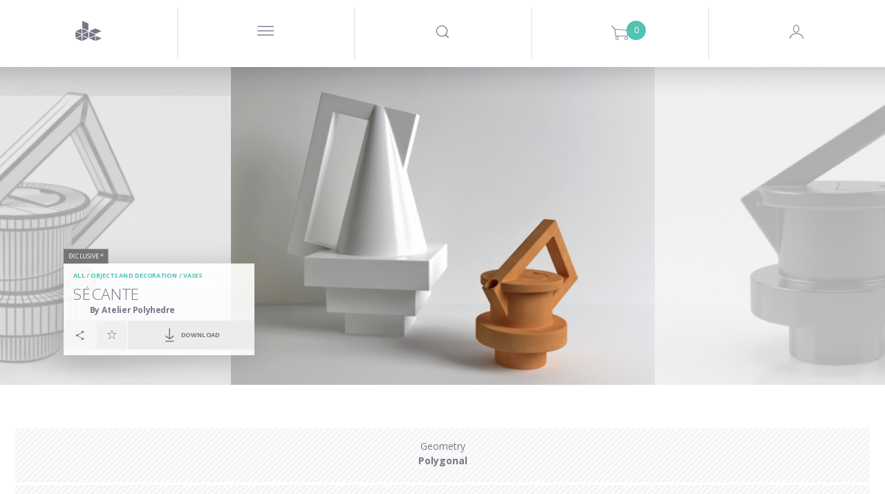

--- FILE ---
content_type: text/html; charset=utf-8
request_url: https://www.designconnected.com/en/Objects-and-decoration/Vases/S-cante_p5522
body_size: 23925
content:
<!DOCTYPE html>
<html lang="en">
<head><meta http-equiv="Content-Type" content="text/html charset=utf-8" />
<title>Sécante 3d model | Atelier Polyhedre, France </title>
<meta name="og:site_name" content="DesignConnected" />
<meta name="og:type" content="product" />
<meta name="og:title" content="Sécante 3d model by Design Connected" />
<meta name="og:url" content="https://www.designconnected.com/Objects-and-decoration/Vases/S-cante_p5522" />
<meta name="og:image" content="https://media.designconnected.com/vfs/8fa12aad6d9637087e4a6f479e03f115_1506/b4869c766ffcc3bc1f26efee90627562.jpg" />
<meta name="og:image:width" content="288" />
<meta name="og:image:height" content="216" />
<meta name="og:description" content="Atelier Polyhedre Sécante computer generated 3d model. Produced by Design Connected." />
<meta name="twitter:card" content="summary_large_image" />
<meta name="twitter:site" content="@DConnected" />
<meta name="twitter:creator" content="@DConnected" />
<meta name="twitter:title" content="Sécante" />
<meta name="twitter:description" content="Atelier Polyhedre Sécante computer generated 3d model. Produced by Design Connected." />
<meta name="twitter:image" content="https://media.designconnected.com/vfs/8fa12aad6d9637087e4a6f479e03f115_1506/b4869c766ffcc3bc1f26efee90627562.jpg" />
<meta name="og:price:amount" content="9" />
<meta name="og:price:currency" content="EUR" />
<meta name="og:availability" content="instock" />
<meta name="description" content="Atelier Polyhedre Sécante computer generated 3d model. Produced by Design Connected." />
<meta name="author" content="Nimasystems Ltd (http://www.nimasystems.com)" />
<meta name="google-site-verification" content="U-fUAKNIYCTKmFI7mdHIEtJBpTqzo6NNGhSLiu_T7P8" />
<meta name="robots" content="index, follow" />
<meta name="copyright" content="Designconnected Eood" />
<meta property="og:title" content="Sécante 3d model | Atelier Polyhedre, France " />
<meta property="og:description" content="Atelier Polyhedre Sécante computer generated 3d model. Produced by Design Connected." />
<link rel="stylesheet" type="text/css" href="https://res.designconnected.com/Plugins/Jquery/web/plugins/autocomplete/jquery.autocomplete.css?v=2025111006" media="all" />
<link rel="stylesheet" type="text/css" href="https://res.designconnected.com/Plugins/Bootstrap/web/bootstrap/26july2016/css/bootstrap.css?v=2025111006" media="all" />
<link rel="stylesheet" type="text/css" href="https://res.designconnected.com/Plugins/Bootstrap/web/plugins/grid/grid.min.css?v=2025111006" media="all" />
<link rel="stylesheet" type="text/css" href="https://res.designconnected.com/Plugins/Bootstrap/web/plugins/lightbox/lightbox.min.css?v=2025111006" media="all" />
<link rel="stylesheet" type="text/css" href="https://res.designconnected.com/Plugins/Bootstrap/web/plugins/iconfont/iconfont.css?v=2025111006" media="all" />
<link rel="stylesheet" type="text/css" href="https://res.designconnected.com/Plugins/Bootstrap/web/plugins/bootstrap-switch/bootstrap-switch.min.css?v=2025111006" media="all" />
<link rel="stylesheet" type="text/css" href="https://res.designconnected.com/Plugins/Bootstrap/web/plugins/bootstrap-switch/custom.bootstrap-switch.min.css?v=2025111006" media="all" />
<link rel="stylesheet" type="text/css" href="https://res.designconnected.com/Plugins/Bootstrap/web/plugins/chosen/chosen.min.css?v=2025111006" media="all" />
<link rel="stylesheet" type="text/css" href="https://res.designconnected.com/Plugins/Bootstrap/web/plugins/chosen/custom.chosen.min.css?v=2025111006" media="all" />
<link rel="stylesheet" type="text/css" href="https://res.designconnected.com/Plugins/Bootstrap/web/plugins/customscrollbar/jquery.mCustomScrollbar.css?v=2025111006" media="all" />
<link rel="stylesheet" type="text/css" href="https://res.designconnected.com/Plugins/AjaxRpc/web/css/ajax_rpc.css?v=2025111006" media="all" />
<link rel="stylesheet" type="text/css" href="https://res.designconnected.com/css/apps/dc/style.css?v=2025111006" media="all" />
<link rel="stylesheet" type="text/css" href="https://res.designconnected.com/css/print.css?v=2025111006" media="print" />
<script type="text/javascript" src="https://res.designconnected.com/Plugins/Jquery/web/jquery/jquery-1.11.3.min.js?v=2025111006"></script>
<script type="text/javascript" src="https://res.designconnected.com/Plugins/Jquery/web/plugins/innerfade/jquery.innerfade.min.js?v=2025111006"></script>
<script type="text/javascript" src="https://res.designconnected.com/Plugins/Jquery/web/plugins/autocomplete/jquery.bgiframe.min.js?v=2025111006"></script>
<script type="text/javascript" src="https://res.designconnected.com/Plugins/Jquery/web/plugins/autocomplete/jquery.autocomplete.min.js?v=2025111006"></script>
<script type="text/javascript" src="https://res.designconnected.com/Plugins/Jquery/web/plugins/modernizr/modernizr.custom.js?v=2025111006"></script>
<script type="text/javascript" src="https://res.designconnected.com/Plugins/Jquery/web/plugins/noty/jquery.noty.js?v=2025111006"></script>
<script type="text/javascript" src="https://res.designconnected.com/Plugins/Jquery/web/plugins/noty/themes/default.js?v=2025111006"></script>
<script type="text/javascript" src="https://res.designconnected.com/Plugins/Jquery/web/plugins/noty/layouts/center.js?v=2025111006"></script>
<script type="text/javascript" src="https://res.designconnected.com/js/apps/dc/cart.js?v=2025111006"></script>
<script type="text/javascript" src="https://res.designconnected.com/js/apps/dc/recaptcha.js?v=2025111006"></script>
<script type="text/javascript" src="https://res.designconnected.com/js/apps/dc/js.js?v=2025111006"></script>
<script type="text/javascript" src="https://res.designconnected.com/js/apps/dc/general.js?v=2025111006"></script>
<script type="text/javascript" src="https://res.designconnected.com/js/interactions.js?v=2025111006"></script>
<script type="text/javascript" src="https://res.designconnected.com/Plugins/AjaxRpc/web/js/ajax_rpc.js?v=2025111006"></script>
<script type="text/javascript" src="https://res.designconnected.com/js/apps/dc/product.js?v=2025111006"></script>
<script type="text/javascript" src="https://res.designconnected.com/Plugins/Analytics/web/js/analytics.js?v=2025111006"></script>
<link media="all" rel="alternate" type="application/rss+xml" title="Design Connected latest models" href="/rss/latest_models"  />
<meta charset="UTF-8">
<meta content="text/html charset=utf-8" http-equiv="Content-Type">
<meta content="width=device-width, initial-scale=1.0" name="viewport">

<script src="https://res.designconnected.com/js/ads.js" type="text/javascript"></script>
<link rel="apple-touch-icon" sizes="180x180" href="https://res.designconnected.com/fv/apple-touch-icon.png?v=2">
<link rel="icon" type="image/png" sizes="32x32" href="https://res.designconnected.com/fv/favicon-32x32.png?v=2">
<link rel="icon" type="image/png" sizes="16x16" href="https://res.designconnected.com/fv/favicon-16x16.png?v=2">
<link rel="manifest" href="https://res.designconnected.com/fv/site.webmanifest?v=2">
<link rel="mask-icon" href="https://res.designconnected.com/fv/safari-pinned-tab.svg?v=2" color="#5bbad5">
<link rel="shortcut icon" href="https://res.designconnected.com/fv/favicon.ico?v=2">
<meta name="apple-mobile-web-app-title" content="Designconnected">
<meta name="application-name" content="Designconnected">
<meta name="msapplication-TileColor" content="#ff0000">
<meta name="msapplication-TileImage" content="https://res.designconnected.com/fv/mstile-144x144.png?v=2">
<meta name="msapplication-config" content="https://res.designconnected.com/fv/browserconfig.xml?v=2">
<meta name="theme-color" content="#ffffff">


<script>
window['dc_analytics'] = new DcAnalyticsManager({"verbose":false,"enabled":true});
</script>


<!-- Facebook Pixel Code -->
<script>
!function(f,b,e,v,n,t,s){if(f.fbq)return;n=f.fbq=function(){n.callMethod?
n.callMethod.apply(n,arguments):n.queue.push(arguments)};if(!f._fbq)f._fbq=n;
n.push=n;n.loaded=!0;n.version='2.0';n.queue=[];t=b.createElement(e);t.async=!0;
t.src=v;s=b.getElementsByTagName(e)[0];s.parentNode.insertBefore(t,s)}(window,
document,'script','//connect.facebook.com/en_US/fbevents.js');

fbq('init', '167799003584487');
fbq('track', "PageView");

</script>
<noscript>
<img height="1" width="1" style="display:none" src="https://www.facebook.com/tr?id=167799003584487&ev=PageView&noscript=1" />
</noscript>
<!-- End Facebook Pixel Code -->

<!-- Google Tag Manager Code -->
<script>
    (function(w,d,s,l,i){w[l]=w[l]||[];w[l].push({'gtm.start':
    new Date().getTime(),event:'gtm.js'});var f=d.getElementsByTagName(s)[0],
    j=d.createElement(s),dl=l!='dataLayer'?'&l='+l:'';j.async=true;j.src=
    'https://www.googletagmanager.com/gtm.js?id='+i+dl;f.parentNode.insertBefore(j,f);
    })(window,document,'script','dataLayer','GTM-KHHK65');

    dataLayer.push({'dc_app_id': "frontend"});
            
</script>
<!-- End Google Tag Manager Code -->
</head>
<body itemscope itemtype="http://schema.org/WebPage">
<script src="https://browser.sentry-cdn.com/8.20.0/bundle.tracing.min.js" crossorigin="anonymous"></script>
<script src="https://browser.sentry-cdn.com/8.20.0/captureconsole.min.js" crossorigin="anonymous"></script>
<script>
    Sentry.init({
        "dsn": "https:\/\/d007c97baa9a449c97f825a597ec4b24@o4505244250144768.ingest.sentry.io\/4505244330491904",
        "release": "1.0.0.0","denyUrls": [    /graph\.facebook\.com/i,    /www\.gstatic\.com\/recaptcha/i,    /www\.google\.com\/recaptcha/i,    /static\.criteo\.net/i,    /sslwidget\.criteo\.com/i,    /criteo\.com/i,    /www\.googletagmanager\.com/i,    /connect\.facebook\.net/i,    /extensions\//i,    /^chrome:\/\//i  ],beforeSend(event, hint) {
    const error = hint.originalException;
    const errorMessage = error !== undefined && error ? (typeof error === 'string' ? error : error.message) : null;
    if (errorMessage && errorMessage.length) {
      if ([        /sharedStorage is disabled/i,        /OperationError/i,        /The operation is insecure\./i,        /Failed to fetch/i,        /Non\-Error promise rejection captured with value\: Timeout \(b\)/i,        /t\.child\_widths is undefined/i,        /undefined is not an object \(evaluating \'this\.child_widths\[t\]\'\)/i,        /AbortError\: The play\(\) request was interrupted by a call to pause\(\)\. https\:\/\/goo\.gl\/LdLk22/i    ].find((filter) => errorMessage.match(filter))) return null;
    }
    return event;
  },"environment": "prod","tracesSampleRate": 0.5,"integrations": [Sentry.captureConsoleIntegration({ levels: ['error'] }),Sentry.browserTracingIntegration()]
    });
</script>

<!-- Google Tag Manager (noscript) -->
<noscript><iframe src="https://www.googletagmanager.com/ns.html?id=GTM-KHHK65"
height="0" width="0" style="display:none;visibility:hidden"></iframe></noscript>
<!-- End Google Tag Manager (noscript) -->

<div class="dc4_header">
<!--headWrapper start-->
<div class="container-fluid dc4_headWrapper">

<div class="dc4_headContent">

<!--navbarHeadWrapper start-->
<div class="navbar navbar-default dc4_navbarHeadWrapper">
<div class="container-fluid dc4_navbarHeadFloat">
<div class="navbar-header">

<!--logoWrapper start-->
<div class="dc4_logoWrapper">
<a href="/" title="Design Connected" class="navbar-brand">
<span class="dc-icon dc-icon-dc-solid"></span>
</a>
</div>
<!--logoWrapper end-->
<div class="dc4_small_navigation">
<div id="catNavBtn" class="dc4_small_nav_button">
<a href="javascript:void(0);" class="dcr_icon_menu">
<span class="dc-icon dc-icon-menu-thin"></span>
</a>
</div>
<div id="searchDropdownBtn" class="dc4_small_nav_button">
<span class="dc-icon dc-icon-search"></span>
</div>
<div id="cartDropdownBtn" class="dc4_small_nav_button">
<span class="dc-icon dc-icon-shopping-cart">
<span class="dc4_shoppingCartCount">0</span>
</span>
</div>

<div id="loginBtn" class="dc4_small_nav_button">
<span class="dc-icon dc-icon-user-avatar-login"></span>
</div>


</div>
<!--navMiddle start-->


<div class="nav navbar-nav dc4_navMiddle">
<div class="dc4_navTableRow">
<a href="javascript:void(0);" id="navProducts" class="dc4_navTableCell dc4_navMainDropdown"
data-target="dc4_navcollapse" data-active-link="Products" data-clckd="nav-Products">
<span class="dc4_navHeaderTitle">Products</span>
<span class="products_more_dropdown menu_dots">...</span>
</a>
<a href="/Freebies/" id="navFreeSamples" class="dc4_navTableCell"
data-active-link="Free-Samples" data-clckd="nav-FreeSamples">
<span class="dc4_navHeaderTitle">Freebies</span>
</a>
<a href="javascript:void(0);" class="dc4_navTableCell navigation_separator">
<span></span>
</a>
<a href="/connecter" id="navConnecter" class="dc4_navTableCell" data-active-link="Connecter"
target="_blank" data-clckd="nav-Connecter">
<span class="dc4_navHeaderTitle">Connecter</span>
</a>
<a href="javascript:void(0);" id="navMore"
class="dc4_navTableCell dc4_navMainDropdown header_more_btn" data-target="morecollapse"
data-active-link="More">
<span class="more_navigation menu_dots">...</span>
</a>
</div>
</div>

<!--navigationMiddle end-->

<!-- Header Navigation Right Wrapper start -->
<div class="dc4_headerRightWrapper">
<div class="dc4_hideNavSearch"></div>
<!--navigationSearch start-->
<div class="dc4_navSearch">
<div class="dc4_searchBtn pull-left">
<a href="javascript:void(0);" class="dc4_expandSearchBtn" data-clckd="nav-Search">
<span class="dc-icon dc-icon-search"></span>
</a>

</div>
<div class="dc4_searchWrapper">
<div class="dc4_search_title container hidden-xs">Looking for a 3D model, brand or designer?
</div>
<div class="dc4_searchInput container">
<form id="search_form" name="search_form" action="/catalog/productslist/search"
method="get">
<input type="text" class="left vmiddle field" name="keywords" id="skeywords"
value="" size="17" placeholder="Type and search here"
autofocus/>
<!-- <input type="submit" class="left vmiddle button" value="Go" id="searchButton" /> -->
</form>
<span id="dc4_clear_search_btn"
class="dc4_clear_search dc-icon dc-icon-close-remove-thin"
onclick="clearSearchInput();"></span>
</div>
<!-- autosuggest start-->
<div class="dc4_autoSuggest container">
<div id="dc4_autocompleteBody" class="dc4_suggestBody"></div>
</div>
<!-- autosuggest end-->
<div class="dc4_empty_filler"></div>
<div class="clearfix"></div>
</div>
<div class="clearfix"></div>
</div>
<script type="text/javascript" charset="utf-8">

function submitSearch(e) {
e.preventDefault();
return false;
}

function clearSearchInput() {
var keywordsField = $('#skeywords');
keywordsField.val('');
keywordsField.focus();
$('#dc4_clear_search_btn').hide();
}

$(document).ready(function () {
$('#search_form').on('submit', function (e) {
var keywordsField = $('#skeywords');

if (window['dc_analytics'] !== undefined) {
window['dc_analytics'].events.search(keywordsField.val());
}
});

// var skeywords_default = 'search';
var keywordsField = $('#skeywords');

keywordsField.on('change keyup', function () {
var thisSearch = $('#skeywords'),
clearSearchBtn = $('#dc4_clear_search_btn');

if (thisSearch.val().length < 1) {
clearSearchBtn.hide();
} else {
clearSearchBtn.show();
}
});

keywordsField.on('focus', function () {
$('#search_container').addClass('sfocus');
//$('#searchButton').show();
//if ($e('skeywords').value == skeywords_default) $e('skeywords').value = '';
});

keywordsField.on('blur', function () {
$('#search_container').removeClass('sfocus');
//$('#searchButton').hide();
//if ($e('skeywords').value.length < 1) $e('skeywords').value = skeywords_default;
});

});
</script>
<!--navigationSearch end-->

<div
class="dc4_shoppingCartHeader dc4_nav_left_border shoppingCartPlaceholder ">



<a class="dc4_shoppingCartWrapper" href="/cart/viewcart" title="Shopping Cart">
<span class="dc4_shoppingCartCount" id="cart_products">0</span>
<span class="dc-icon dc-icon-shopping-cart"></span>
</a>

<div class="dc4_shoppingCartContents empty" id="dc4_shoppingCartContents">
<div class="dc4_shoppingCartBody"></div>
<div class="dc4_shoppingCartFooter">
<div class="dc4_doubleButtonWrapper">
<div class="dc4_cartBtn dc4_priceBtn"><span class="cart_amount get_cart_amount">0</span> EUR</div>
<div class="dc4_cartBtn dc4_actionBtn"><a href="/cart/viewcart/">Checkout</a></div>
</div>
</div>
</div>


<script type="text/javascript">
ShoppingCart.UpdateProductCartStates();
</script>


</div>

<!--navigationProfile start-->

<div class="dc4_headNavProfile dc4_headNavSignUp dc4_nav_left_border">
<div class="dc4_navProfilePart dc4_navProfileLeft">
<div class="dc4_profileHello">
<a href="javascript:showModal('modal-login');" class="dcr_login_link"
data-clckd="nav-Login">Log in</a>
</div>
</div>
<div class="dc4_navProfilePart dc4_navProfileRight">
<a href="/members/registration" class="dc4_loginButton" data-clckd="nav-Signup">Sign up</a>
</div>
<div class="clearfix"></div>
</div>




<!--navigationProfile end-->
<div class="clearfix"></div>
</div>
<!-- Header Navigation Right Wrapper end -->

<div class="clearfix"></div>

</div>
</div>
</div>
<!--navbarHeadWrapper end-->

</div>

<div class="dc4_headerShadow"></div>


<nav id="dc4_navcollapse" class="dc4_catNavigationWrapper dc4_navcollapse ">
<ul class="dc4_navCat productTypeList">
<li class="productTypeSection bimSection pull-left" data-href="/revit" data-active-link="Revit" data-target="Revit"
itemscope itemtype="http://schema.org/SiteNavigationElement">
<section>
<header>
<h2 class="productTypeTitle">
<a href="/revit" title="BIM Assets" target="Revit"><span itemprop="name">BIM Assets</span></a>
</h2>
<p>Refine your Schematic design and design development workflows using superior assets of interior products.</p>
</header>
<nav>
<p>Choose your BIM platform to start</p>
<ul class="productTypeListCategories">
<li><a href="/revit" class="revit" target="Revit"><img src="https://res.designconnected.com/img/navigation/revit-icon.png">Autodesk Revit</a></li>
<!-- <li><a href="/archicad" class="archicad"><img src="https://res.designconnected.com/img/navigation/archicad-icon.png">Graphisoft Archicad</a></li> -->
</ul>
</nav>
</section>
<a href="/revit" class="more_link" target="Revit">
<!-- <span class="dc-icon dc-icon-plus"></span>
<span class="more_text">
<span class="button_shape">View All</span>
</span> -->
</a>
</li>
<li class="productTypeSection openSpacesSection pull-left" data-href="/open-spaces" data-active-link="Open-Spaces" data-target="Open Spaces"
itemscope itemtype="http://schema.org/SiteNavigationElement">
<section>
<header>
<h2 class="productTypeTitle">
<a href="/open-spaces" title="Open Spaces" target="Open Spaces"><span itemprop="name">Open Spaces</span></a>
</h2>
<p>Real architectural spaces designed to inspire, share know-how, be a learning playground, and ready-to-use asset set for your work.</p>
</header>
<nav>
<p>Featured</p>
<ul class="productTypeListCategories">
<li><a href="/open-spaces" class="" target="Open Spaces">The Haussmann Apartment</a></li>
</ul>
</nav>
</section>
<a href="/open-spaces" class="more_link" target="Open Spaces">
<!-- <span class="dc-icon dc-icon-plus"></span>
<span class="more_text">
<span class="button_shape">View All</span>
</span> -->
</a>
</li>

<li class="productTypeSection modelsSection pull-left" data-href="/catalog/3D-Models/all" data-active-link="3D-Models"
itemscope itemtype="http://schema.org/SiteNavigationElement">
<section>
<header>
<h2 class="productTypeTitle">
<a href="/catalog/3D-Models/all" title="All 3D models"><span itemprop="name">3D models</span></a>
</h2>
</header>
<nav>
<ul class="productTypeListCategories">

<li><a href="/catalog/category/Seating" class="">Seating</a></li>

<li><a href="/catalog/category/Sofas" class="">Sofas</a></li>

<li><a href="/catalog/category/Tables" class="">Tables</a></li>

<li><a href="/catalog/category/Shelves-and-storage" class="">Shelves and storage</a></li>

<li><a href="/catalog/category/Lighting" class="">Lighting</a></li>

<li><a href="/catalog/category/Sleep-furniture" class="">Sleep furniture</a></li>

<li><a href="/catalog/category/Objects-and-decoration" class="">Objects and decoration</a></li>

<li><a href="/catalog/category/Carpets" class="">Carpets</a></li>

<li><a href="/catalog/category/Flowers-and-plants-deco" class="">Flowers and plants deco</a></li>

<li><a href="/catalog/category/Bathroom" class="">Bathroom</a></li>

<li><a href="/catalog/category/Fireplaces" class="">Fireplaces</a></li>

<li><a href="/catalog/category/room-systems" class="">Room Systems</a></li>

</ul>
</nav>
</section>
<a href="/catalog/3D-Models/all" class="more_link">
<span class="dc-icon dc-icon-plus"></span>
<span class="more_text">
<span class="button_shape">View All</span>
</span>
</a>
</li>


<li class="productTypeSection materialsSection pull-left" data-href="/catalog/Materials/all" data-active-link="Materials"
itemscope itemtype="http://schema.org/SiteNavigationElement">
<section>
<header>
<h2 class="productTypeTitle">
<a href="/catalog/Materials/all" title="All Materials"><span itemprop="name">Materials</span></a>
</h2>
<p>Exclusive CG materials of digitized products from premium manufacturers of interior finishes.</p>
<br />
</header>
</section>
<nav>
<ul class="productTypeListCategories">

<li><a href="/catalog/category/Textiles" class="">Textiles</a></li>

<li><a href="/catalog/category/Wood-Veneers" class="">Wood Veneers</a></li>

<li><a href="/catalog/category/Wood-Flooring" class="">Wood Flooring</a></li>

<li><a href="/catalog/category/Wall-Covering" class="">Wall Covering</a></li>

<li><a href="/catalog/category/Stucco" class="">Stucco</a></li>

</ul>
</nav>
<a href="/catalog/Materials/all" class="more_link">
<span class="dc-icon dc-icon-plus"></span>
<span class="more_text">
<span class="button_shape">View All</span>
</span>
</a>
</li>


<li class="productTypeSection setsSection pull-left" data-href="/catalog/3D-Models-Sets/all" data-active-link="3D-Models-Sets"
itemscope itemtype="http://schema.org/SiteNavigationElement">
<section>
<header>
<h2 class="productTypeTitle">
<a href="/catalog/3D-Models-Sets/all" title="All Products Sets"><span itemprop="name">Product Sets</span></a>
</h2>
<p>Every Design Connected product set is a curated selection of premium CG products perfectly matched into ready-to-use arrangements.</p>
<br />
</header>
<nav>
<ul class="productTypeListCategories">

<li><a href="/catalog/3D-Models-Sets/filters/category/Dining__88" class="">Dining</a></li>

<li><a href="/catalog/3D-Models-Sets/filters/category/Outdoor__89" class="">Outdoor</a></li>

<li><a href="/catalog/3D-Models-Sets/filters/category/Livinig__90" class="">Living</a></li>

<li><a href="/catalog/3D-Models-Sets/filters/category/Poolside__91" class="">Poolside</a></li>

<li><a href="/catalog/3D-Models-Sets/filters/category/bedroom__92" class="">Bedroom</a></li>

</ul>
</nav>
</section>
<a href="/catalog/3D-Models-Sets/all" class="more_link">
<span class="dc-icon dc-icon-plus"></span>
<span class="more_text">
<span class="button_shape">View All</span>
</span>
</a>
</li>

</ul>
<div class="clearfix"></div>
</nav>

<div class="dc4_hide_subnavigation" onclick="hideSubnavigation();"></div>

<script type="text/javascript">
function setSignUpPopupToDownload() {

}
function triggerCnnctrEvent() {

}
$('nav.dc4_catNavigationWrapper .dc4_navCat > li').click(function() {
var clicked = $(this);
var target = clicked.attr('data-target');
if (target) {
window.open(clicked.attr('data-href'), target);
} else {
window.location = clicked.attr('data-href');
}
});
</script>



<div id="morecollapse" class="dc4_catNavigationWrapper dc4_navcollapse container-fluid">
<div class="dc4_navCat">
<div class="dc4_subnav_button dc4_nav_regular dc4_widthTen">
<a href="/about" data-active-link="About">
<span class="dcr_nav_title">About</span>
</a>
</div>
<div class="dc4_subnav_button dc4_nav_regular dc4_widthTen">
<a href="javascript:void(0);" data-toggle="modal" data-target="#modal-feedback" data-active-link="Contact-Us">
<span class="dcr_nav_title">Contact Us</span>
</a>
</div>
<div class="dc4_subnav_button dc4_nav_regular dc4_widthTen">
<a href="/faq" data-active-link="FAQ">
<span class="dcr_nav_title">FAQ</span>
</a>
</div>
<div class="dc4_subnav_button dc4_nav_regular dc4_widthTen">
<a href="/page/view/legal" data-active-link="Legal">
<span class="dcr_nav_title">Legal</span>
</a>
</div>
</div>
</div>

<div class="dc4_hide_more_subnavigation" onclick="hideMoreSubnavigation();"></div>



<div id="dc4_mf_navigation">



<div class="modal fade" id="dcModalMenu" tabindex="-1" role="dialog" aria-labelledby="dcModalMenu">
<div class="modal-dialog" role="document">
<div class="modal-content">
<div class="modal-body">
<div id="dc4_mf_navcollapse" class="dc4_mf_navcollapse">
<div class="dc4_mf_navCat">
<!-- <li class="dc4_dropdown dropdown dc4_fake"></li> -->
<div class="navbar navbar-default dc4_navbarHeadWrapper">
<div class="container-fluid dc4_navbarHeadFloat">
<div class="navbar-header">
<div class="dc4_logoWrapper">
<a href="/" title="Design Connected" class="navbar-brand"></a>
</div>
<div class="modalBtnWrapper">
<a href="javascript:void(0);" class="modalCloseBtn" title="Close" data-dismiss="modal" aria-label="Close">
<span class="dc-icon dc-icon-close-remove-thin"></span>
</a>
</div>
</div>
</div>
</div>

<div class="dc4_subnav_button dc4_nav_dropdown">
<a href="javascript:void(0);" class="dc4_dropdown-toggle">
<span class="dc4_caret dc-icon dc-icon-arrow-down"></span>
<span class="dcr_nav_title">Products</span>
</a>
<div class="dc4_dropdown-menu dc4_navCatDropdown" role="menu">
<div class="dc4_subnav_button dc4_nav_regular mobile_product_type_button">
<a href="/revit" title="BIM Assets" style="color:#FFF;">
<img src="https://res.designconnected.com/img/navigation/bim-assets.png?20231221"/><br />
<span style="font-weight:600;font-size:2.5rem;">BIM Assets</span>
</a>
<ul class="productTypeListCategories">
<li><a href="/revit" class="dc4_catLink">Autodesk Revit</a></li>
<!-- <li><a href="/archicad" class="dc4_catLink">Graphisoft Archicad</a></li> -->
</ul>
<br />
</div>
<div class="dc4_subnav_button dc4_nav_regular mobile_product_type_button">
<a href="/open-spaces" title="Open Spaces" style="color:#FFF;">
<img src="https://res.designconnected.com/img/navigation/open-spaces.png?20231221"/><br />
<span style="font-weight:600;font-size:2.5rem;">Open Spaces</span>
</a>
<ul class="productTypeListCategories">
<li><a href="/open-spaces" class="dc4_catLink">The Haussmann Apartment</a></li>
</ul>
<br />
</div>

<div class="dc4_subnav_button dc4_nav_regular mobile_product_type_button">
<a href="/catalog/3D-Models/all" title="All 3D models" style="color:#FFF;">
<img src="https://res.designconnected.com/img/navigation/models.png?20231221"/><br />
<span style="font-weight:600;font-size:2.5rem;">3D models</span>
</a>
<ul class="productTypeListCategories">

<li>
<a href="/catalog/category/Seating" class=" dc4_catLink">Seating</a>
</li>

<li>
<a href="/catalog/category/Sofas" class=" dc4_catLink">Sofas</a>
</li>

<li>
<a href="/catalog/category/Tables" class=" dc4_catLink">Tables</a>
</li>

<li>
<a href="/catalog/category/Shelves-and-storage" class=" dc4_catLink">Shelves and storage</a>
</li>

<li>
<a href="/catalog/category/Lighting" class=" dc4_catLink">Lighting</a>
</li>

<li>
<a href="/catalog/category/Sleep-furniture" class=" dc4_catLink">Sleep furniture</a>
</li>

<li>
<a href="/catalog/category/Objects-and-decoration" class=" dc4_catLink">Objects and decoration</a>
</li>

<li>
<a href="/catalog/category/Carpets" class=" dc4_catLink">Carpets</a>
</li>

<li>
<a href="/catalog/category/Flowers-and-plants-deco" class=" dc4_catLink">Flowers and plants deco</a>
</li>

<li>
<a href="/catalog/category/Bathroom" class=" dc4_catLink">Bathroom</a>
</li>

<li>
<a href="/catalog/category/Fireplaces" class=" dc4_catLink">Fireplaces</a>
</li>

<li>
<a href="/catalog/category/room-systems" class=" dc4_catLink">Room Systems</a>
</li>

</ul>
<br />
</div>


<div class="dc4_subnav_button dc4_nav_regular mobile_product_type_button">
<a href="/catalog/Materials/all" title="All Materials" style="color:#FFF;">
<img src="https://res.designconnected.com/img/navigation/materials.png?20231221"/><br />
<span style="font-weight:600;font-size:2.5rem;">Materials</span>
</a>
<ul class="productTypeListCategories">

<li>
<a href="/catalog/category/Textiles" class="">Textiles</a>
</li>

<li>
<a href="/catalog/category/Wood-Veneers" class="">Wood Veneers</a>
</li>

<li>
<a href="/catalog/category/Wood-Flooring" class="">Wood Flooring</a>
</li>

<li>
<a href="/catalog/category/Wall-Covering" class="">Wall Covering</a>
</li>

<li>
<a href="/catalog/category/Stucco" class="">Stucco</a>
</li>

</ul>
<br />
</div>


<div class="dc4_subnav_button dc4_nav_regular mobile_product_type_button">
<a href="/catalog/3D-Models-Sets/all" title="All Products Sets" style="color:#FFF;">
<img src="https://res.designconnected.com/img/navigation/sets.png?20231221"/><br />
<span style="font-weight:600;font-size:2.5rem;">Product Sets</span>
</a>
<ul class="productTypeListCategories">

<li>
<a href="/catalog/3D-Models-Sets/filters/category/Dining__88" class="">Dining</a>
</li>

<li>
<a href="/catalog/3D-Models-Sets/filters/category/Outdoor__89" class="">Outdoor</a>
</li>

<li>
<a href="/catalog/3D-Models-Sets/filters/category/Livinig__90" class="">Living</a>
</li>

<li>
<a href="/catalog/3D-Models-Sets/filters/category/Poolside__91" class="">Poolside</a>
</li>

<li>
<a href="/catalog/3D-Models-Sets/filters/category/bedroom__92" class="">Bedroom</a>
</li>

</ul>
<br />
</div>

</div>
</div>

<div class="dc4_subnav_button dc4_nav_regular">
<a href="/Freebies/">
<span class="dcr_nav_title">Freebies</span>
</a>
</div>

<div class="dc4_subnav_button dc4_nav_dropdown">
<a href="javascript:void(0);" class="dc4_dropdown-toggle">
<span class="dc4_caret dc-icon dc-icon-arrow-down"></span>
<span class="dcr_nav_title">Use</span>
</a>
<div class="dc4_dropdown-menu dc4_navUseDropdown" role="menu">
<div class="dc4_navCatDropdownBody container">

<div><a href="/catalog/use/Dining" class="dc4_useLink">Dining</a></div>

<div><a href="/catalog/use/Kitchen" class="dc4_useLink">Kitchen</a></div>

<div><a href="/catalog/use/Kids" class="dc4_useLink">Kids</a></div>

<div><a href="/catalog/use/Living" class="dc4_useLink">Living</a></div>

<div><a href="/catalog/use/Office" class="dc4_useLink">Office</a></div>

<div><a href="/catalog/use/Outdoor" class="dc4_useLink">Outdoor</a></div>

<div><a href="/catalog/use/Retail" class="dc4_useLink">Retail</a></div>

<div><a href="/catalog/use/Urban" class="dc4_useLink">Urban</a></div>

<div><a href="/catalog/use/Bedroom" class="dc4_useLink">Bedroom</a></div>

<div><a href="/catalog/use/Poolside" class="dc4_useLink">Poolside</a></div>

<div><a href="/catalog/use/Contract" class="dc4_useLink">Contract</a></div>

<div><a href="/catalog/use/Bathroom" class="dc4_useLink">Bathroom</a></div>

</div>
</div>
</div>


<div class="dc4_subnav_button dc4_nav_dropdown">
<a href="javascript:void(0);" class="dc4_dropdown-toggle">
<span class="dc4_caret dc-icon dc-icon-arrow-down"></span>
<span class="dcr_nav_title">Styles</span>
</a>
<div class="dc4_dropdown-menu dc4_navStylesDropdown" role="menu">
<div class="dc4_navCatDropdownBody container">

<div>
<a href="/catalog/style/1970s-Design" class="dc4_styleLink">1970s Design</a>
</div>

<div>
<a href="/catalog/style/Bauhaus" class="dc4_styleLink">Bauhaus</a>
</div>

<div>
<a href="/catalog/style/Brazilian-design" class="dc4_styleLink">Brazilian design</a>
</div>

<div>
<a href="/catalog/style/Classical-design" class="dc4_styleLink">Classical design</a>
</div>

<div>
<a href="/catalog/style/Contemporary-design" class="dc4_styleLink">Contemporary design</a>
</div>

<div>
<a href="/catalog/style/Geometric-design" class="dc4_styleLink">Geometric design</a>
</div>

<div>
<a href="/catalog/style/Iconic-design" class="dc4_styleLink">Iconic design</a>
</div>

<div>
<a href="/catalog/style/Industrial-Vintage-design" class="dc4_styleLink">Industrial / Vintage design</a>
</div>

<div>
<a href="/catalog/style/Mid-Century-Modern" class="dc4_styleLink">Mid-Century Modern</a>
</div>

<div>
<a href="/catalog/style/Minimalist-design" class="dc4_styleLink">Minimalist design</a>
</div>

<div>
<a href="/catalog/style/Modern-luxury" class="dc4_styleLink">Modern luxury</a>
</div>

<div>
<a href="/catalog/style/New-reeditions" class="dc4_styleLink">New reeditions</a>
</div>

<div>
<a href="/catalog/style/Scandinavian-design" class="dc4_styleLink">Scandinavian design</a>
</div>

<div>
<a href="/catalog/style/Sculptural-design" class="dc4_styleLink">Sculptural design</a>
</div>

<div>
<a href="/catalog/style/Wicker-design" class="dc4_styleLink">Wicker design</a>
</div>

</div>
</div>
</div>


<div class="dc4_subnav_button dc4_nav_regular">
<a href="/brands">
<span class="dcr_nav_title">Brands</span>
</a>
</div>


<div class="dc4_subnav_button dc4_nav_regular">
<a href="/designers">
<span class="dcr_nav_title">Designers</span>
</a>
</div>

</div>
</div>
</div>
</div>
</div>
</div>


<script type="text/javascript">
$('#dcModalMenu')
.on('show.bs.modal', function(e){
$('body').addClass('dc4_mf_body');
})
.on('hide.bs.modal', function(e){
$('body').removeClass('dc4_mf_body');
});
</script>

</div>
</div>
<!--headWrapper end-->

<div class="dc4_headerFiller"></div>



<script type="text/javascript" charset="utf-8">
isRedirected = false;

function itemRedirect(url) {
isRedirected = true;
$('#skeywords').addClass('ac_loading');
urlRedirect(url);
}

$(document).ready(function () {

var modes = {
'i': 'CG Products',
'p': 'CG Products',
'd': 'Designers',
'm': 'Brands',
'c': 'Products',
's': 'Models Sets',
't': 'Themes',
'a': 'Materials'
}

$('#skeywords').dcAutocomplete("/home/autocomplete", {
resultsClass: 'ac_result_list',
autocompleteAppendTo: 'dc4_autocompleteBody',
scroll: false,
customScrollbar: true,
width: '100%',
top: '0px',
left: '0px',
cacheLength: 0,
selectFirst: false,
max: 1000,
formatItem: formatItem,
formatResult: formatResult
});

function formatItem(row) {
return "<div style=\"cursor:pointer\" onclick=\"itemRedirect('" + row[2] + "')\"><span class=\"srch_str\">" + modes[row[1]] + "</span>: " + row[0] +
"</div>";
}

function formatResult(row) {
return row[0].replace(/(<.+?>)/gi, '');
}

$("#skeywords").result(function (event, data, formatted) {
if (data)
$(this).parent().next().find("input").val(data[1]);
});

//Catching all document clicks
$(document).click(function () {
$('#search_container').removeClass('sfocus');
});

$('.dcr_suggest_filter input[type="checkbox"]').on('click', function () {
var checkboxToAdd = $(this);
if (!$('#search_form').find('#' + checkboxToAdd.attr('id')).length) {
checkboxToAdd.clone().appendTo($('#search_form'));
} else {
$('#search_form #' + checkboxToAdd.attr('id')).remove();
}

$('#skeywords').focus();

});

});
</script>


</div>

<div class="dcr_sidebar hide" id="sidebar">
<div class="login_button dc4_headNavProfile dc4_nav_left_border dcr_high_res dc4_loggedProfile">
<div class="dc4_navProfilePart dc4_navProfileLeft">
<div class="dc4_profileAvatar" onclick="ShowProfile();">
<a class="dc4_avatarLink">
<span class="dc-icon dc-icon-user-avatar-login"></span>
</a>
</div>
<div class="dc4_profileHello dc4_loggedHello">
<a class="dcr_login_link" href="javascript: ShowProfile();" title="Hi,">
<span class="dcr_username">Hi, </span>
<span></span>
</a>
</div>
</div>
<div class="dc4_navProfilePart dc4_navProfileRight dc4_nav_left_border">
<a class="dcr_logout_btn" href="/members/logout" title="Logout">
<span class="dc-icon dc-icon-logout"></span>
</a>
</div>
<div class="clearfix"></div>
</div>

<div class="login_button dc4_headNavProfile dc4_nav_left_border dcr_low_res dc4_loggedProfile">
<div class="dc4_navProfilePart dc4_navProfileLeft">
<div class="dc4_profileAvatar" onclick="toggleSidebar();">
<a class="dc4_avatarLink">
<span class="dc-icon dc-icon-user-avatar-login"></span>
</a>
</div>
<div class="dc4_profileHello dc4_loggedHello">
<a class="dcr_login_link" href="javascript: toggleSidebar();" title="Hi,">
<span class="dcr_username">Hi, </span>
<span></span>
</a>
</div>
</div>
<div class="dc4_navProfilePart dc4_navProfileRight dc4_nav_left_border hidden-md hidden-lg">
<a class="dcr_close_btn" href="javascript: toggleSidebar();">
<span class="dc-icon dc-icon-close-remove-thin"></span>
</a>
</div>
<div class="dc4_navProfilePart dc4_navProfileRight dc4_nav_left_border hidden-xs">
<a class="dcr_logout_btn" href="/members/logout" title="Logout">
<span class="dc-icon dc-icon-logout"></span>
</a>
</div>
<div class="clearfix"></div>
</div>

<div id="sidebarScrollbar">
<div class="dcr_balance_checkout container-fluid">
<div class="row">
<div class="col-xs-6 col-md-6 dcr_cell">
<div class="pull-left dcr_shoppingCartSidebar">
<div class="dcr_shoppingCartTotalWrapper">
<div class="dcr_balance_checkout_label">
<span class="dc-icon dc-icon-shopping-cart"></span><span class="dcr_account_icon_text">Total</span>
</div>
<div class="dcr_balance_checkout_amount">
<span class="cart_total dcr_account_value grand_total" id="cart_total"></span>
<span class="dcr_account_currency"></span>
</div>
</div>
<div class="dcr_shoppingCartTotalWrapperMobile"
onclick="toggleOverlay('dc4_shoppingCartContents');">
<div class="dcr_balance_checkout_label">
<span class="dc-icon dc-icon-shopping-cart"></span><span class="dcr_account_icon_text">Total</span>
</div>
<div class="dcr_balance_checkout_amount">
<span class="cart_total dcr_account_value" id="cart_total"></span> <span
class="dcr_account_currency"></span>
</div>
</div>
<div class="shoppingCartPlaceholder sidebar">



<a class="dc4_shoppingCartWrapper" href="/cart/viewcart" title="Shopping Cart">
<span class="dc4_shoppingCartCount" id="cart_products">0</span>
<span class="dc-icon dc-icon-shopping-cart"></span>
</a>

<div class="dc4_shoppingCartContents empty" id="dc4_shoppingCartContents">
<div class="dc4_shoppingCartBody"></div>
<div class="dc4_shoppingCartFooter">
<div class="dc4_doubleButtonWrapper">
<div class="dc4_cartBtn dc4_priceBtn"><span class="cart_amount get_cart_amount">0</span> EUR</div>
<div class="dc4_cartBtn dc4_actionBtn"><a href="/cart/viewcart/">Checkout</a></div>
</div>
</div>
</div>


<script type="text/javascript">
ShoppingCart.UpdateProductCartStates();
</script>


</div>
</div>
</div>
<div class="col-xs-6 col-md-6 dcr_cell">
<div class="pull-right">
<a class="btn text-uppercase dcr_btn_checkout" href="/cart/viewcart">Checkout</a>
</div>
<div class="clearfix"></div>
</div>
</div>
<div class="row">
<div class="col-xs-6 col-md-6 dcr_cell">
<div class="pull-left">
<div class="dcr_balance_checkout_label">
<span class="dc-icon dc-icon-prepay"></span><span
class="dcr_account_icon_text">Balance</span>
</div>
<div class="dcr_balance_checkout_amount">
<span class="dcr_account_value"></span> <span class="dcr_account_currency"></span>
</div>
</div>
</div>
<div class="col-xs-6 col-md-6 dcr_cell">
<div class="pull-right">
<a class="btn text-uppercase" href="/payment">Prepay</a>
</div>
<div class="clearfix"></div>
</div>
</div>
</div>
<div class="list-group">
<a class="list-group-item " href="/profile">
<span class="dc-icon dc-icon-dashboard" title="Dashboard"></span>
<span class="dcr_sidebar_button_text">Dashboard</span>
</a>
<a class="list-group-item " href="/profile/subscriptions">
<span class="dc-icon dc-icon-subscription" title="Subscriptions"></span>
<span class="dcr_sidebar_button_text">Subscriptions</span>
</a>
<a class="list-group-item " href="/profile/orders">
<span class="dc-icon dc-icon-orders-profile" title="Orders"></span>
<span class="dcr_sidebar_button_text">Orders</span>


</a>
<a class="list-group-item " href="/profile/downloads">
<span class="dc-icon dc-icon-downloads" title="Downloads"></span>
<span class="dcr_sidebar_button_text">Downloads</span>

</a>
<a class="list-group-item " href="/profile/favorites">
<span class="dc-icon dc-icon-star-pointy-stroke" title="Favorites"></span>
<span class="dcr_sidebar_button_text profileFavoritesCount"
data-favorites-count="">Favorites</span>

<span class="dcr_sidebar_button_number hidden">0</span>
</a>
<a class="list-group-item " href="/profile/messages">
<span class="dc-icon dc-icon-messages" title="Messages"></span>
<span class="dcr_sidebar_button_text">Messages</span>


</a>
<a class="list-group-item " href="/profile/vouchers">
<span class="dc-icon dc-icon-vouchers" title="Vouchers"></span>
<span class="dcr_sidebar_button_text">Vouchers</span>

</a>
<a class="list-group-item " href="/profile/settings">
<span class="dc-icon dc-icon-settings" title="Account & Settings"></span>
<span class="dcr_sidebar_button_text">Account & Settings</span>
</a>
</div>
</div>

<script type="text/javascript">
$('.cart_total.grand_total').html($('.get_cart_amount').html());

if ($('.dc4_shoppingCartContents').hasClass('empty')) {
$('.dcr_shoppingCartSidebar').addClass('empty');
}
</script>

</div>

<div class="dc4_main_wrapper" id="main">
<div class="contentWrapper">


<div class="contentWrapperFix particle" data-id="5522">
<!--ajaxMainContainer start-->
<div class="contentContainer ajaxMainContainer">
<div class="article particle" data-id="5522">
<div class="jumbotron articleGallery">

<!--carousel-->



<div class="dc4_bigImageWrap" id="film_roll_1">

<div class="dc4_bigImgHolder">
<img alt=" 1" class="articleGalleryBigImage" height="460"
src="https://media.designconnected.com/vfs/8fa12aad6d9637087e4a6f479e03f115_1506/16cfdd7fbd09f52cf3cc70d8e6e9d637.jpg" title=" 1" width="613"/>

<a class="dc4_carouselZoom" data-lightbox="lightbox" data-zoom-index="0"
href="javascript:void(0);" onclick="showCustomLightbox(5522, 'product', this);">
<span class="dc-icon dc-icon-plus"></span>
<span class="dcr_zoom_text">zoom</span>
</a>



<a data-pin-do="buttonPin" data-pin-save="true"
href="https://www.pinterest.com/pin/create/button/?url=&media=https://media.designconnected.com/vfs/8fa12aad6d9637087e4a6f479e03f115_1506/16cfdd7fbd09f52cf3cc70d8e6e9d637.jpg&description=">
</a>
</div>

<div class="dc4_bigImgHolder">
<img alt=" 2" class="articleGalleryBigImage" height="460"
src="https://media.designconnected.com/vfs/8fa12aad6d9637087e4a6f479e03f115_1506/411c4e41078e1c694abc1102a6c1b7ec.jpg" title=" 2" width="613"/>



<a data-pin-do="buttonPin" data-pin-save="true"
href="https://www.pinterest.com/pin/create/button/?url=&media=https://media.designconnected.com/vfs/8fa12aad6d9637087e4a6f479e03f115_1506/411c4e41078e1c694abc1102a6c1b7ec.jpg&description=">
</a>
</div>

<div class="dc4_bigImgHolder">
<img alt=" 3" class="articleGalleryBigImage" height="460"
src="https://media.designconnected.com/vfs/8fa12aad6d9637087e4a6f479e03f115_1506/2941872c4db7024bfaa84559f76d3b69.jpg" title=" 3" width="613"/>



<a data-pin-do="buttonPin" data-pin-save="true"
href="https://www.pinterest.com/pin/create/button/?url=&media=https://media.designconnected.com/vfs/8fa12aad6d9637087e4a6f479e03f115_1506/2941872c4db7024bfaa84559f76d3b69.jpg&description=">
</a>
</div>

<div class="dc4_bigImgHolder">
<img alt=" 4" class="articleGalleryBigImage" height="460"
src="https://media.designconnected.com/vfs/8fa12aad6d9637087e4a6f479e03f115_1506/87413850710a82303c4477c34ac8367f.jpg" title=" 4" width="613"/>



<a data-pin-do="buttonPin" data-pin-save="true"
href="https://www.pinterest.com/pin/create/button/?url=&media=https://media.designconnected.com/vfs/8fa12aad6d9637087e4a6f479e03f115_1506/87413850710a82303c4477c34ac8367f.jpg&description=">
</a>
</div>

<div class="dc4_bigImgHolder">
<img alt=" 5" class="articleGalleryBigImage" height="460"
src="https://media.designconnected.com/vfs/8fa12aad6d9637087e4a6f479e03f115_1506/d328e093203ad6227fc35ea26e4979c6.jpg" title=" 5" width="613"/>



<a data-pin-do="buttonPin" data-pin-save="true"
href="https://www.pinterest.com/pin/create/button/?url=&media=https://media.designconnected.com/vfs/8fa12aad6d9637087e4a6f479e03f115_1506/d328e093203ad6227fc35ea26e4979c6.jpg&description=">
</a>
</div>

<div class="dc4_bigImgHolder">
<img alt=" 6" class="articleGalleryBigImage" height="460"
src="https://media.designconnected.com/vfs/8fa12aad6d9637087e4a6f479e03f115_1506/cac1b8a3ac92fa7bc41ccd20e736c4dd.jpg" title=" 6" width="613"/>



<a data-pin-do="buttonPin" data-pin-save="true"
href="https://www.pinterest.com/pin/create/button/?url=&media=https://media.designconnected.com/vfs/8fa12aad6d9637087e4a6f479e03f115_1506/cac1b8a3ac92fa7bc41ccd20e736c4dd.jpg&description=">
</a>
</div>

<div class="dc4_bigImgHolder">
<img alt=" 7" class="articleGalleryBigImage" height="460"
src="https://media.designconnected.com/vfs/8fa12aad6d9637087e4a6f479e03f115_1506/efd3639095731690c8df19f118644d8d.jpg" title=" 7" width="613"/>



<a data-pin-do="buttonPin" data-pin-save="true"
href="https://www.pinterest.com/pin/create/button/?url=&media=https://media.designconnected.com/vfs/8fa12aad6d9637087e4a6f479e03f115_1506/efd3639095731690c8df19f118644d8d.jpg&description=">
</a>
</div>

<div class="dc4_bigImgHolder">
<img alt=" 8" class="articleGalleryBigImage" height="460"
src="https://media.designconnected.com/vfs/8fa12aad6d9637087e4a6f479e03f115_1506/e0eaaa0880f080089bddc133f9e3e975.jpg" title=" 8" width="613"/>



<a data-pin-do="buttonPin" data-pin-save="true"
href="https://www.pinterest.com/pin/create/button/?url=&media=https://media.designconnected.com/vfs/8fa12aad6d9637087e4a6f479e03f115_1506/e0eaaa0880f080089bddc133f9e3e975.jpg&description=">
</a>
</div>

<div class="dc4_bigImgHolder">
<img alt=" 9" class="articleGalleryBigImage" height="460"
src="https://media.designconnected.com/vfs/8fa12aad6d9637087e4a6f479e03f115_1506/c470a414792c6891fd80348e695c71b6.jpg" title=" 9" width="613"/>



<a data-pin-do="buttonPin" data-pin-save="true"
href="https://www.pinterest.com/pin/create/button/?url=&media=https://media.designconnected.com/vfs/8fa12aad6d9637087e4a6f479e03f115_1506/c470a414792c6891fd80348e695c71b6.jpg&description=">
</a>
</div>

<div class="dc4_bigImgHolder">
<img alt=" 10" class="articleGalleryBigImage" height="460"
src="https://media.designconnected.com/vfs/8fa12aad6d9637087e4a6f479e03f115_1506/00177aa7db3750fb3e22fbb63aaa47cd.jpg" title=" 10" width="613"/>


<div class="dcr_model_faces">
<span class="dcr_model_faces_value">5908</span>
<span class="dcr_model_faces_label">Faces</span>
</div>


<a data-pin-do="buttonPin" data-pin-save="true"
href="https://www.pinterest.com/pin/create/button/?url=&media=https://media.designconnected.com/vfs/8fa12aad6d9637087e4a6f479e03f115_1506/00177aa7db3750fb3e22fbb63aaa47cd.jpg&description=">
</a>
</div>

<div class="dc4_bigImgHolder">
<img alt=" 11" class="articleGalleryBigImage" height="460"
src="https://media.designconnected.com/vfs/8fa12aad6d9637087e4a6f479e03f115_1506/a06e14bd92439f54b5d78d19316bf558.jpg" title=" 11" width="613"/>


<div class="dcr_model_faces">
<span class="dcr_model_faces_value">9250</span>
<span class="dcr_model_faces_label">Faces</span>
</div>


<a data-pin-do="buttonPin" data-pin-save="true"
href="https://www.pinterest.com/pin/create/button/?url=&media=https://media.designconnected.com/vfs/8fa12aad6d9637087e4a6f479e03f115_1506/a06e14bd92439f54b5d78d19316bf558.jpg&description=">
</a>
</div>

</div>

<a class="film_roll_prev" href="javascript:void(0);" onclick="productFilmRoll.moveRight();"><span
class="dc-icon dc-icon-arrow-big-left"></span></a>
<a class="film_roll_next" href="javascript:void(0);" onclick="productFilmRoll.moveLeft();"><span
class="dc-icon dc-icon-arrow-big-right"></span></a>

<div class="dc4_articleGalleryButtons container">
<div class="dc4_prevGalleryArrow dc4_smallFilmRollNav" data-dir="prev"
onclick="miniFilmRollSlider.setCurrent('prev');">
<span class="dc-icon dc-icon-arrow-left"></span>
</div>
<div class="film_roll_small_nav">
<div class="film_roll_small_nav_shuttle">
<div class="dc4_meshThumbsNavWrapper dc4_smallImgHolderWrapper">


</div>
<div class="dc4_thumbsNavWrapper dc4_smallImgHolderWrapper">

<div class="dc4_smallImgHolder has_zoom"
data-gallery-index="0"
data-zoom-index="0" onclick="productFilmRoll.moveToIndex(0, 'left', false);">
<img alt=" 1" class="articleGalleryButton smallPhoto" src="https://media.designconnected.com/vfs/8fa12aad6d9637087e4a6f479e03f115_1506/b2d9d7a7eef8566891fdf4a12dab319b.jpg"/>
<div class="thumb_overlay"></div>
</div>

<div class="dc4_smallImgHolder "
data-gallery-index="1"
data-zoom-index="" onclick="productFilmRoll.moveToIndex(1, 'left', false);">
<img alt=" 2" class="articleGalleryButton smallPhoto" src="https://media.designconnected.com/vfs/8fa12aad6d9637087e4a6f479e03f115_1506/d1ad24c4cf0580d40f38f7659d317185.jpg"/>
<div class="thumb_overlay"></div>
</div>

<div class="dc4_smallImgHolder "
data-gallery-index="2"
data-zoom-index="" onclick="productFilmRoll.moveToIndex(2, 'left', false);">
<img alt=" 3" class="articleGalleryButton smallPhoto" src="https://media.designconnected.com/vfs/8fa12aad6d9637087e4a6f479e03f115_1506/8938c62e62bc2cac3c308cd161d33506.jpg"/>
<div class="thumb_overlay"></div>
</div>

<div class="dc4_smallImgHolder "
data-gallery-index="3"
data-zoom-index="" onclick="productFilmRoll.moveToIndex(3, 'left', false);">
<img alt=" 4" class="articleGalleryButton smallPhoto" src="https://media.designconnected.com/vfs/8fa12aad6d9637087e4a6f479e03f115_1506/70333791ed8e7df94aa7735a14b9f954.jpg"/>
<div class="thumb_overlay"></div>
</div>

<div class="dc4_smallImgHolder "
data-gallery-index="4"
data-zoom-index="" onclick="productFilmRoll.moveToIndex(4, 'left', false);">
<img alt=" 5" class="articleGalleryButton smallPhoto" src="https://media.designconnected.com/vfs/8fa12aad6d9637087e4a6f479e03f115_1506/5d726b25edcb6bcac2e4696bbf169d01.jpg"/>
<div class="thumb_overlay"></div>
</div>

<div class="dc4_smallImgHolder "
data-gallery-index="5"
data-zoom-index="" onclick="productFilmRoll.moveToIndex(5, 'left', false);">
<img alt=" 6" class="articleGalleryButton smallPhoto" src="https://media.designconnected.com/vfs/8fa12aad6d9637087e4a6f479e03f115_1506/a1f8b12cc332c3d0e6ee9352785be537.jpg"/>
<div class="thumb_overlay"></div>
</div>

<div class="dc4_smallImgHolder "
data-gallery-index="6"
data-zoom-index="" onclick="productFilmRoll.moveToIndex(6, 'left', false);">
<img alt=" 7" class="articleGalleryButton smallPhoto" src="https://media.designconnected.com/vfs/8fa12aad6d9637087e4a6f479e03f115_1506/6f45cf1a2522e9e8684f2cdadd128277.jpg"/>
<div class="thumb_overlay"></div>
</div>

<div class="dc4_smallImgHolder "
data-gallery-index="7"
data-zoom-index="" onclick="productFilmRoll.moveToIndex(7, 'left', false);">
<img alt=" 8" class="articleGalleryButton smallPhoto" src="https://media.designconnected.com/vfs/8fa12aad6d9637087e4a6f479e03f115_1506/e6021ecbe0cf66808a25672d01bc4288.jpg"/>
<div class="thumb_overlay"></div>
</div>

<div class="dc4_smallImgHolder "
data-gallery-index="8"
data-zoom-index="" onclick="productFilmRoll.moveToIndex(8, 'left', false);">
<img alt=" 9" class="articleGalleryButton smallPhoto" src="https://media.designconnected.com/vfs/8fa12aad6d9637087e4a6f479e03f115_1506/b7f5ebe8ec5cbf648a004cf221e4a702.jpg"/>
<div class="thumb_overlay"></div>
</div>

</div>
<div class="dc4_meshThumbsNavWrapper dc4_smallImgHolderWrapper">

<div class="dc4_smallImgHolder "
data-gallery-index="9"
data-zoom-index="" onclick="productFilmRoll.moveToIndex(9, 'left', false);">
<img alt=" 10" class="articleGalleryButton smallPhoto" src="https://media.designconnected.com/vfs/8fa12aad6d9637087e4a6f479e03f115_1506/0833d67624ac1e4d3bb1d7bffd4f5b48.jpg"/>
<div class="thumb_overlay"></div>
</div>

<div class="dc4_smallImgHolder "
data-gallery-index="10"
data-zoom-index="" onclick="productFilmRoll.moveToIndex(10, 'left', false);">
<img alt=" 11" class="articleGalleryButton smallPhoto" src="https://media.designconnected.com/vfs/8fa12aad6d9637087e4a6f479e03f115_1506/1c7ec2c2b715d0abf0add548c52ead7e.jpg"/>
<div class="thumb_overlay"></div>
</div>

</div>
</div>
</div>
<div class="dc4_nextGalleryArrow dc4_smallFilmRollNav" data-dir="next"
onclick="miniFilmRollSlider.setCurrent('next');">
<span class="dc-icon dc-icon-arrow-right"></span>
</div>
</div>


<div class="modal fade" id="modalThreesixty" role="dialog" tabindex="-1">
<div class="modal-dialog modal-lg" role="document">
<div class="modal-content">
<div class="modal-header">
<a aria-label="Close" class="lb-close" data-dismiss="modal" href="javascript:void(0);">
<span class="dc-icon dc-icon-close-remove-thin"></span>
</a>
</div>
<div class="modal-body">

</div>
</div>
</div>
</div>

<div class="modal modal-video fade" id="modalVideo" role="dialog" tabindex="-1">
<div class="modal-dialog modal-lg" role="document">
<div class="modal-content">
<div class="modal-header">
<a aria-label="Close" class="lb-close" data-dismiss="modal" href="javascript:void(0);">
<span class="dc-icon dc-icon-close-remove-thin"></span>
</a>
</div>
<div class="modal-body">

</div>
</div>
</div>
</div>


<div class="dc4_productInfoPanel panel panel-default " data-spy="affix"
data-offset-top="510">
<div class="panel-body">
<div class="dc4_productCategoryPath"><a class="info_link" href="/catalog/3D-Models/all" title="all 3d models">All</a> / <a class="info_link" href="/catalog/category/Objects-and-decoration" title="Objects and decoration CG products">Objects and decoration</a> / <a class="info_link" href="/catalog/category/Objects-and-decoration/category_type/Vases_46" title="Vases CG products">Vases</a></div>
<h2 class="dc4_productTitle" title="Sécante"><span class="regular_title">Sécante</span>
</h2>

<h3 class="dc4_productDesigner"><a href="/catalog/brand/Atelier-Polyhedre"
title="All 3d models for Atelier Polyhedre furniture">By
Atelier Polyhedre</a></h3>

<div class="dc4_productInfoPanelShareWrapper">
<div class="dc4_productInfoPanelShareBtn"><span class="dc-icon dc-icon-social-2"></span>
</div>
<div class="dc4_productInfoPanelShare">
<p>Share this model</p>
<a id="panel_fb_share" href="javascript:void(0);" target="_new" rel="nofollow"
class="dcr_fb dc-icon-facebook"></a>
<a id="panel_twitter_share" href="javascript:void(0);" target="_new" rel="nofollow"
class="dcr_twitter dc-icon-x"></a>
<a id="panel_pinit_share" href="javascript:void(0);" target="_new" rel="nofollow"
class="dcr_pinterest dc-icon-pinterest"></a>
</div>
</div>
<div id="productPanelFav" class="dc4_productInfoPanelFav ">
<a class="dc-icon dc-icon-star-pointy-stroke"
href="javascript:AddToFavorites_Model();"
title="add to favorites"></a>

</div>
<div class="dc4_cartBtn dc4_actionBtn product_page_cart">





<a href="javascript:void(0);"
onclick="showSubscriptionCartPopup(5522, 'pp');abTestTriggerEvent('subscription');"
class="down_5522 cart_download modelCartLink">
<span class="dc-icon dc-icon-download-2"></span>
<span class="dcr_add_to_cart_text">Download</span>
</a>
<a href="javascript:void(0);" id="" onclick="ShoppingCart.RemoveModel(5522);"
class="cart_5522 hidden removeFromCart modelCartLink">
<span class="dc-icon dc-icon-remove-from-cart"></span>
<span class="dcr_add_to_cart_text">Remove</span>
</a>






</div>
</div>

<div class="dc4_productInfoPanelLabel">







<span class="dcr_model_label dcr_exclusive" data-toggle="tooltip" data-placement="top"
title="This CG product is created by Design Connected and is available exclusively on www.designconnected.com and selected partner marketplaces.">
exclusive *
</span>

</div>





</div>

</div>

</div>

<!--colors-->


<!--details-->

<div class="container dc4_modelDetails" id="modalTest">
<div class="dc4_productDetailsTable">



<div class="dc4_tableCellWrapper">
<span class="dc4_tableCellTitle">Geometry</span>
<span class="dc4_tableCellValue">Polygonal</span>
</div>

<div class="dc4_tableCellWrapper">
<span class="dc4_tableCellTitle">Detail level</span>
<span class="dc4_tableCellValue">Photorealistic</span>
</div>

<div class="dc4_tableCellWrapper dc4_attrYes">
<span class="dc4_tableCellTitle">Materials</span>
<span class="dc4_tableCellValue"><span class="dc-icon dc-icon-checkmark-thick"></span><span
class="dc4_tableCellValueText">Yes</span></span>
</div>

<div class="dc4_tableCellWrapper dc4_attrYes">
<span class="dc4_tableCellTitle">Textures</span>
<span class="dc4_tableCellValue"><span class="dc-icon dc-icon-checkmark-thick"></span><span
class="dc4_tableCellValueText">Yes</span></span>
</div>

<div class="dc4_tableCellWrapper dc4_attrYes">
<span class="dc4_tableCellTitle">UVW Mapped</span>
<span class="dc4_tableCellValue"><span class="dc-icon dc-icon-checkmark-thick"></span><span
class="dc4_tableCellValueText">Yes</span></span>
</div>

<div class="dc4_tableCellWrapper dc4_attrNo">
<span class="dc4_tableCellTitle">Adjustable</span>
<span class="dc4_tableCellValue"><span class="dc-icon dc-icon-checkmark-thick"></span><span
class="dc4_tableCellValueText">No</span></span>
</div>

</div>
</div>



















<!--formats-->

<div class="container dc4_modelFormats">
<ul class="nav nav-tabs nav-justified dc4_modelFormatsTabs">
<li class="dc4_modelFormatsTitle"><h4 class="articleTitle">Available 3d file formats</h4></li>

<li role="presentation"><a data-toggle="tab" href="#format1">3ds Max</a></li>

<li role="presentation"><a data-toggle="tab" href="#format2">Cinema4D</a></li>

<li role="presentation"><a data-toggle="tab" href="#format3">FBX / OBJ</a></li>

<li role="presentation"><a data-toggle="tab" href="#format4">Artlantis</a></li>



</ul>

<div class="tab-content">

<div class="dc4_formatDetails tab-pane fade in" id="format1">
<div>






<table class="table">
<thead>
<tr>
<th class="dc4_extensionColumn">Extension</th>
<th class="dc4_sizeColumn">Size</th>
<th class="dc4_versionColumn">Supported version</th>
<th class="dc4_renderColumn">Supported renderers</th>
<th class="dc4_descriptionColumn">Format description<a class="dcr_link pull-right"
data-target="#modal-format-compatible"
data-toggle="modal"
href="javascript:void(0)"><span
class="dcr_compatibility_circle">?</span><span
class="dcr_icon_text">Compatibility</span></a></th>
</tr>
</thead>
<tbody>
<tr>
<td class="dc4_extensionColumn">.max</td>
<td class="dc4_sizeColumn">1.69 MB</td>
<td class="dc4_versionColumn">3ds MAX 2010 or above</td>
<td class="dc4_renderColumn">
<ul>

<li><span>VRay</span></li>

<li><span>Mental Ray</span></li>

<li><span>Scanline</span></li>







</ul>
</td>
<td class="dc4_descriptionColumn">
<div class="dc4_format_decsription_wrapper">

<div class="dc4_short_description_text short_format_description_1">
																								<p>All Design Connected 3d models are originally created in 3ds Max 2010 and V-Ray renderer. We use in-house developed automation tools to convert our models to support other renderers like Mental Ray, Built-in Scanline, Corona and Maxwell, with MXM and MXS files&nbsp;included. 
</div>

<p>
<a class="dcr_link dc4_read_more_link" href="javascript:void(0);">Read more</a>
</p>
<div class="dc4_full_description_text full_format_description_1">
																								<p>All Design Connected 3d models are originally created in 3ds Max 2010 and V-Ray renderer. We use in-house developed automation tools to convert our models to support other renderers like Mental Ray, Built-in Scanline, Corona and Maxwell, with MXM and MXS files&nbsp;included. </p>
<p>Files units are centimeters and all models are accurately scaled to represent real-life object's dimensions.</p>
<p>The model comes as a single editable mesh or poly object (or as group for rigged models or where displace modifier has been used) properly named and <span style="font-weight: 400;">positioned in the center of coordinate system. No lights, cameras and render/scene setup are included unless otherwise stated in the particular model&rsquo;s description.</span></p>
			





</div>
<script type="text/javascript">
const short_text_1 = $('.short_format_description_1').html();
const long_text_1 = $('.full_format_description_1').html();

$('.dc4_descriptionColumn a.dc4_read_more_link').on('click', function () {
if ($(this).hasClass('more_expanded')) {
$('.short_format_description_1').html(short_text_1);
$('#format1 .dc4_descriptionColumn a.dc4_read_more_link').removeClass('more_expanded').html('Read more');
} else {
$('.short_format_description_1').html(long_text_1);
$('#format1 .dc4_descriptionColumn a.dc4_read_more_link').addClass('more_expanded').html('Read less');
}
});
</script>


</div>
</td>
</tr>
</tbody>
<tfoot>
<tr>
<td>&nbsp;</td>
<td>&nbsp;</td>
<td>&nbsp;</td>
<td>&nbsp;</td>
<td>&nbsp;</td>
</tr>
</tfoot>
</table>
</div>
</div>

<div class="dc4_formatDetails tab-pane fade in" id="format2">
<div>






<table class="table">
<thead>
<tr>
<th class="dc4_extensionColumn">Extension</th>
<th class="dc4_sizeColumn">Size</th>
<th class="dc4_versionColumn">Supported version</th>
<th class="dc4_renderColumn">Supported renderers</th>
<th class="dc4_descriptionColumn">Format description<a class="dcr_link pull-right"
data-target="#modal-format-compatible"
data-toggle="modal"
href="javascript:void(0)"><span
class="dcr_compatibility_circle">?</span><span
class="dcr_icon_text">Compatibility</span></a></th>
</tr>
</thead>
<tbody>
<tr>
<td class="dc4_extensionColumn">.c4d</td>
<td class="dc4_sizeColumn">3.72 MB</td>
<td class="dc4_versionColumn">Cinema 4D R16 or above</td>
<td class="dc4_renderColumn">
<ul>

<li><span>Adv. / Physical</span></li>

<li><span>V-Ray 1.9</span></li>

<li><span>V-Ray 3.4</span></li>







</ul>
</td>
<td class="dc4_descriptionColumn">
<div class="dc4_format_decsription_wrapper">

<div class="dc4_short_description_text short_format_description_2">
																				<p>All Design Connected 3d models are originally created in 3ds Max and for V-Ray renderer. Our in-house team of 3d artists handle all further conversions and adaptations to deliver best possible visual and technical quality of the Cinema 4D content we offer. 
</div>

<p>
<a class="dcr_link dc4_read_more_link" href="javascript:void(0);">Read more</a>
</p>
<div class="dc4_full_description_text full_format_description_2">
																				<p>All Design Connected 3d models are originally created in 3ds Max and for V-Ray renderer. Our in-house team of 3d artists handle all further conversions and adaptations to deliver best possible visual and technical quality of the Cinema 4D content we offer. </p>
<p>Files units are centimeters and all models are accurately scaled to represent real-life object's dimensions. The model comes as a single editable object (or as a group when necessary) properly named and positioned in the center of <span style="font-weight: 400;">coordinate system. No lights, cameras and render/scene setup are included unless otherwise stated in the particular model's description.</span></p>
			
</div>
<script type="text/javascript">
const short_text_2 = $('.short_format_description_2').html();
const long_text_2 = $('.full_format_description_2').html();

$('.dc4_descriptionColumn a.dc4_read_more_link').on('click', function () {
if ($(this).hasClass('more_expanded')) {
$('.short_format_description_2').html(short_text_2);
$('#format2 .dc4_descriptionColumn a.dc4_read_more_link').removeClass('more_expanded').html('Read more');
} else {
$('.short_format_description_2').html(long_text_2);
$('#format2 .dc4_descriptionColumn a.dc4_read_more_link').addClass('more_expanded').html('Read less');
}
});
</script>


</div>
</td>
</tr>
</tbody>
<tfoot>
<tr>
<td>&nbsp;</td>
<td>&nbsp;</td>
<td>&nbsp;</td>
<td>&nbsp;</td>
<td>&nbsp;</td>
</tr>
</tfoot>
</table>
</div>
</div>

<div class="dc4_formatDetails tab-pane fade in" id="format3">
<div>






<table class="table">
<thead>
<tr>
<th class="dc4_extensionColumn">Extension</th>
<th class="dc4_sizeColumn">Size</th>
<th class="dc4_versionColumn">Supported version</th>
<th class="dc4_renderColumn">Supported renderers</th>
<th class="dc4_descriptionColumn">Format description<a class="dcr_link pull-right"
data-target="#modal-format-compatible"
data-toggle="modal"
href="javascript:void(0)"><span
class="dcr_compatibility_circle">?</span><span
class="dcr_icon_text">Compatibility</span></a></th>
</tr>
</thead>
<tbody>
<tr>
<td class="dc4_extensionColumn">.fbx and .obj</td>
<td class="dc4_sizeColumn">2.85 MB</td>
<td class="dc4_versionColumn"></td>
<td class="dc4_renderColumn">
<ul>







</ul>
</td>
<td class="dc4_descriptionColumn">
<div class="dc4_format_decsription_wrapper">

<div class="dc4_short_description_text short_format_description_3">
																																																												OBJ an FBX files with diffuse colors and textures.
			
</div>


</div>
</td>
</tr>
</tbody>
<tfoot>
<tr>
<td>&nbsp;</td>
<td>&nbsp;</td>
<td>&nbsp;</td>
<td>&nbsp;</td>
<td>&nbsp;</td>
</tr>
</tfoot>
</table>
</div>
</div>

<div class="dc4_formatDetails tab-pane fade in" id="format4">
<div>






<table class="table">
<thead>
<tr>
<th class="dc4_extensionColumn">Extension</th>
<th class="dc4_sizeColumn">Size</th>
<th class="dc4_versionColumn">Supported version</th>
<th class="dc4_renderColumn">Supported renderers</th>
<th class="dc4_descriptionColumn">Format description<a class="dcr_link pull-right"
data-target="#modal-format-compatible"
data-toggle="modal"
href="javascript:void(0)"><span
class="dcr_compatibility_circle">?</span><span
class="dcr_icon_text">Compatibility</span></a></th>
</tr>
</thead>
<tbody>
<tr>
<td class="dc4_extensionColumn">.aof</td>
<td class="dc4_sizeColumn">757.73 kB</td>
<td class="dc4_versionColumn"></td>
<td class="dc4_renderColumn">
<ul>







</ul>
</td>
<td class="dc4_descriptionColumn">
<div class="dc4_format_decsription_wrapper">

<div class="dc4_short_description_text short_format_description_4">
														Abvent Artlantis file format with materials, proper shaders and textures.
			
</div>


</div>
</td>
</tr>
</tbody>
<tfoot>
<tr>
<td>&nbsp;</td>
<td>&nbsp;</td>
<td>&nbsp;</td>
<td>&nbsp;</td>
<td>&nbsp;</td>
</tr>
</tfoot>
</table>
</div>
</div>

</div>

<div class="dcr_format_info">
<p>One purchase gives access to all file formats available. By default only .max file format is selected for download.</p>
<p>During the checkout process and before downloading a model you will see a list of available file formats to make your selection.</p>
<p>You can download at no cost all additional file formats needed at any time from "Downloads" page in your Account.</p>
</div>
</div>





<div class="container dc4_modelDescription">

<div class="model_data pull-left">
<div class="model_data_row">
<div class="model_data_cell">
<h4 class="articleTitle">Product description</h4>
</div>
</div>
<div class="model_data_row">
<div class="model_data_cell">
<div class="dcr_product_description_info">

<span class="dc4_mdCell">
<span class="dc4_mdLabel">Brand:&nbsp;</span>
</span>

<span class="dc4_mdCell">
<a class="dcr_link" href="/catalog/brand/Atelier-Polyhedre"
title="view all 3d models from: Atelier Polyhedre, France">
<span class="dc4_mdText">Atelier Polyhedre, France</span>
</a>
</span>

<span class="dc4_mdCell">
<a class="dcr_link" href="http://www.polyhedre.com" title="Atelier Polyhedre, France"
target="_blank"
onclick="brandLinkTriggerEvent('pp', 'http://www.polyhedre.com');">
<span class="dc4_mdText">www.polyhedre.com</span>
</a>
</span>






<span class="dc4_mdCell">
<span class="dc4_mdLabel">Design Connected ID:&nbsp;</span><span
class="dc4_mdText"><strong>5522</strong></span>
</span>
</div>
</div>
</div>
<div class="model_data_row">
<div class="model_data_cell">

<a href="javascript:void(0);" class="dc4_mdText dc4_priceGroupText" data-toggle="tooltip"
data-placement="top" data-trigger="focus"
title='This model is part of our "Essentials models" collection. Learn more about <a href="/subscriptions" class="dcr_link">Design Connected Subscriptions</a>.<br/><a href="/catalog/3D-Models/Essentials" class="dcr_link">See collection</a>'>
<span class="dc-icon dc-icon-plus"></span>Essentials collection</a>



</div>
</div>
</div>



<div class="clearfix"></div>


</div>



</div>

<div class="productInfoMobile">

</div>

<div id="relatedSetWrapper">

</div>



<div class="container dc4_relatedModels">
<div class="dc4_relatedModelsTitleRow">
<div class="pull-left">
<h4 class="articleTitle">
More from
<a class="dcr_link" href="/catalog/category/Vases"
onclick="gaTriggerClickEvent('more_from_' + &quot;category&quot; + '_' + &quot;Vases&quot;.replace(/ /g, '_'));"
title="More 3d models from Vases">Vases</a>

</h4>
</div>
<div class="pull-right">

</div>
<div class="clearfix"></div>
</div>

<div class="dc4_relatedModelsRow">

<div class="dc4_product col-xs-6 col-sm-6 col-md-4 col-lg-3">
<div class="thumbnail">
<div>
<a href="/product/view/tall-rustic-ceramic-vases_p11549" id="model_11549"
onclick="gaTriggerClickEvent('product_more_from_' + &quot;category&quot; + '_' + &quot;Vases&quot;.replace(/ /g, '_'));"
title="Tall Rustic Ceramic Vases">
<img alt="Tall Rustic Ceramic Vases" src="https://media.designconnected.com/vfs/8e77ba601dcbbaa260136c9cda371722_1/451ee1e707f43ac00ce3df2baca8b91e.jpg"/>
</a>
</div>
</div>
</div>

<div class="dc4_product col-xs-6 col-sm-6 col-md-4 col-lg-3">
<div class="thumbnail">
<div>
<a href="/Objects-and-decoration/Vases/dark-metal-vases_p11479" id="model_11479"
onclick="gaTriggerClickEvent('product_more_from_' + &quot;category&quot; + '_' + &quot;Vases&quot;.replace(/ /g, '_'));"
title="Dark Metal Vases">
<img alt="Dark Metal Vases" src="https://media.designconnected.com/vfs/96f58ea30febea64b011c621083e9527_1/486c6965df405fe7f431fb0b7048b443.jpg"/>
</a>
</div>
</div>
</div>

<div class="dc4_product col-xs-6 col-sm-6 col-md-4 col-lg-3">
<div class="thumbnail">
<div>
<a href="/product/view/two-wavy-shaped-vases-and-decorative-bowl_p11319" id="model_11319"
onclick="gaTriggerClickEvent('product_more_from_' + &quot;category&quot; + '_' + &quot;Vases&quot;.replace(/ /g, '_'));"
title="Two Wavy Shaped Vases and Decorative Bowl">
<img alt="Two Wavy Shaped Vases and Decorative Bowl" src="https://media.designconnected.com/vfs/8b4ba52e0895b1765ae926e698a5b5ab_1/b94aeaa979512c6530384537a6b7871e.jpg"/>
</a>
</div>
</div>
</div>

<div class="dc4_product col-xs-6 col-sm-6 col-md-4 col-lg-3">
<div class="thumbnail">
<div>
<a href="/product/view/textured-terracotta-table-vase_p11170" id="model_11170"
onclick="gaTriggerClickEvent('product_more_from_' + &quot;category&quot; + '_' + &quot;Vases&quot;.replace(/ /g, '_'));"
title="Textured Terracotta Table Vase">
<img alt="Textured Terracotta Table Vase" src="https://media.designconnected.com/vfs/d7720236490afc9f797a472a0eeddf84_1/832c977c96f743a56fe6469c4e8764f5.jpg"/>
</a>
</div>
</div>
</div>

<div
class="dc4_product col-xs-6 col-sm-6 col-md-4 col-lg-3 hidden-xs hidden-sm  hidden-lg">
<div class="thumbnail blank">
<div>
<a>
<img src="https://res.designconnected.com/img/dcnew/product/thumb_blank.png"/>
</a>
</div>
</div>
</div>
<div
class="dc4_product col-xs-6 col-sm-6 col-md-4 col-lg-3 hidden-xs hidden-sm  hidden-lg">
<div class="thumbnail blank">
<div>
<a>
<img src="https://res.designconnected.com/img/dcnew/product/thumb_blank.png"/>
</a>
</div>
</div>
</div>
<div class="dc4_product col-xs-6 col-sm-6 col-md-4 col-lg-3 hidden-xs hidden-sm hidden-md hidden-lg">
<div class="thumbnail blank">
<div>
<a>
<img src="https://res.designconnected.com/img/dcnew/product/thumb_blank.png"/>
</a>
</div>
</div>
</div>
</div>
</div>



<div class="container dc4_relatedModels">
<div class="dc4_relatedModelsTitleRow">
<div class="pull-left">
<h4 class="articleTitle">
More from
<a class="dcr_link" href="/catalog/brand/Atelier-Polyhedre"
onclick="gaTriggerClickEvent('more_from_' + &quot;brand&quot; + '_' + &quot;Atelier Polyhedre&quot;.replace(/ /g, '_'));"
title="More 3d models from Atelier Polyhedre">Atelier Polyhedre</a>

</h4>
</div>
<div class="pull-right">

</div>
<div class="clearfix"></div>
</div>

<div class="dc4_relatedModelsRow">

<div class="dc4_product col-xs-6 col-sm-6 col-md-4 col-lg-3">
<div class="thumbnail">
<div>
<a href="/Objects-and-decoration/Vases/zag_p5523" id="model_5523"
onclick="gaTriggerClickEvent('product_more_from_' + &quot;brand&quot; + '_' + &quot;Atelier Polyhedre&quot;.replace(/ /g, '_'));"
title="ZAG">
<img alt="ZAG" src="https://media.designconnected.com/vfs/8fa12aad6d9637087e4a6f479e03f115_1506/4b54545139b27759def5e0a2b4497b62.jpg"/>
</a>
</div>
</div>
</div>

<div
class="dc4_product col-xs-6 col-sm-6 col-md-4 col-lg-3    ">
<div class="thumbnail blank">
<div>
<a>
<img src="https://res.designconnected.com/img/dcnew/product/thumb_blank.png"/>
</a>
</div>
</div>
</div>
<div
class="dc4_product col-xs-6 col-sm-6 col-md-4 col-lg-3 hidden-xs hidden-sm  ">
<div class="thumbnail blank">
<div>
<a>
<img src="https://res.designconnected.com/img/dcnew/product/thumb_blank.png"/>
</a>
</div>
</div>
</div>
<div class="dc4_product col-xs-6 col-sm-6 col-md-4 col-lg-3 hidden-xs hidden-sm hidden-md ">
<div class="thumbnail blank">
<div>
<a>
<img src="https://res.designconnected.com/img/dcnew/product/thumb_blank.png"/>
</a>
</div>
</div>
</div>
</div>
</div>


</div>










<script type="text/javascript">

//Hide sticky always
//window.hideSticky = true;

function closeTip(el) {
if (!el) return;

ajaxRPC.rpc('/product/product_tip_status',  {
'tip': $(el).attr('data-tip-id'),
'tip_action': 'hide'
});
}

function toggleProductTip(tip, status) {
if (!tip || !status) return;

$('#' + tip + '_tip').slideToggle();
//Lower Architonic Tip
$('.higher').removeClass('higher');
}

$(document).ready(function () {
if (window.hideSticky) {
$('#sticky_banner_catalog').slideToggle();
}
});
</script>


<form name="favorites" id="favorites" method="post" action="/product/favorites" class="req">
<input type="hidden" name="action_type" id="action_type" value="add"/>
<input type="hidden" name="model_id" value="5522"/>
</form>

<form name="rating" id="rating" method="post" action="/product/rating" class="req">
<input type="hidden" name="model_id" value="5522"/>
<input type="hidden" name="rated" value="0"/>
</form>

<div class="dc4_cg_content_hidden_message" style="display: none;">
<div class="dc4_models_sets_info_body cg_content_body">
<h4>CG Content</h4>
<p>You'll get this CG Connected product as part of the set. It's included in the 3ds Max scene where all models
are arranged.<br/>
The full package of materials, variants and file formats available for this product will be available at
cgconnected.com after you purchase this set. In order to get it you need to create an account and send it in
request via email.</p>
</div>
<div class="dc4_models_sets_footer cg_content_footer">
<button type="button" class="dc4_whiteButton dc4_mediumButton" data-dismiss="modal">Close</button>
<a id="CGCProductUrl" href="javascript:void(0);" class="dc4_greenButton" target="_cgconnected">View on
cgconnected.com</a>
</div>
</div>

<div id="modalColorLightbox" class="modal modalColorLightbox fade" tabindex="-1" role="dialog">
<div class="modal-dialog modal-lg" role="document">
<div class="modal-navigation">
<a href="javascript:void(0);" class="lb-close pull-right" data-dismiss="modal" aria-label="Close">
<span class="dc-icon dc-icon-close-remove-thin"></span>
</a>
<div class="clearfix"></div>
</div>
<div class="modal-content">
<div id="modalBodyColorLightbox" class="modal-body"></div>
</div>
</div>
</div>

<iframe id="colorlightboxdownload" src="" style="display:none;border:none;"></iframe>

<script type="text/javascript">
var addfav_logged = false;
</script>


<script type="text/javascript">
function AddToFavorites_Model() {
if (ulin < 1) {
showModal('login-alert');
return;
}

if (addfav_logged) {
var favElem = $('.dc4_productInfoPanelFav');

if (!favElem.hasClass("selected")) {
favElem.addClass("selected");
favElem.find('a').attr('title', 'remove from favorites');
$('#action_type').val('add');
} else {
favElem.removeClass("selected");
favElem.find('a').attr('title', 'add to favorites')
$('#action_type').val('del');
}
}

ajaxRPC.validate('favorites');
}

var pageUrl = 'https://www.designconnected.com/Objects-and-decoration/Vases/S-cante_p5522';
var itemTitle = "Sécante";
var media = 'https://media.designconnected.com/vfs/8fa12aad6d9637087e4a6f479e03f115_1506/b4869c766ffcc3bc1f26efee90627562.jpg';

$('#panel_fb_share, #panel_fb_share_mobile').on('click', function () {

if (window['dc_analytics'] !== undefined) {
window['dc_analytics'].events.share('facebook', pageUrl, $(this).closest('.particle').attr('data-id'));
}

const popUp = window.open(
'https://www.facebook.com/sharer/sharer.php?u=' + pageUrl,
'popupwindow',
'scrollbars=yes,width=800,height=400');
popUp.focus();
return false;
});

$('#panel_twitter_share, #panel_twitter_share_mobile').on('click', function () {

if (window['dc_analytics'] !== undefined) {
window['dc_analytics'].events.share('twitter', pageUrl, $(this).closest('.particle').attr('data-id'));
}

const popUp = window.open(
'https://twitter.com/share?url=' + pageUrl + '&amp;text=' + itemTitle,
'popupwindow',
'scrollbars=yes,width=800,height=400');
popUp.focus();
return false;
});

$('#panel_pinit_share, #panel_pinit_share_mobile').on('click', function () {

if (window['dc_analytics'] !== undefined) {
window['dc_analytics'].events.share('pinterest', pageUrl, $(this).closest('.particle').attr('data-id'));
}

const popUp = window.open(
'https://pinterest.com/pin/create/button/?url=' + pageUrl + '&media=' + media + '&description=' + itemTitle,
'popupwindow',
'scrollbars=yes,width=800,height=400');
popUp.focus();
return false;
});

function showCGContent(CGCProductUrl) {
$('a#CGCProductUrl').attr('href', CGCProductUrl);
initModalMessage($('.dc4_cg_content_hidden_message').html());
}

//Product lightbox
$(document).ready(function () {
var product_lb_options = new LightboxOptions();
var product_lightbox = new Lightbox(product_lb_options);
});

function showColorLightbox(content) {
$('#modalBodyColorLightbox').html(content);
$('#modalColorLightbox').modal('show');
imageZoom('color-zoom-image');
}

function getColorLightbox(model_id, image_id) {
ajaxRPC.ajax('/materials/get_color_lightbox', {
"model_id": model_id,
"image_id": image_id
});
}

function imageZoom(imageID) {
var img, lens, cx, cy, imgWidth, imgHeight;
img = document.getElementById(imageID);
imgWidth = img.dataset.imageWidth > 0 ? img.dataset.imageWidth : 1000;
imgHeight = img.dataset.imageHeight > 0 ? img.dataset.imageHeight : 1000;
lens = document.createElement("DIV");
lens.id = "moving_zoom";
lens.setAttribute('class', 'img-zoom-lens');
img.parentElement.insertBefore(lens, img);
cx = imgWidth / img.width;
cy = imgHeight / img.height;
var orgSrc = img.dataset.originalSrc;
lens.style.backgroundImage = "url('" + orgSrc + "')";
lens.style.backgroundSize = imgWidth + "px " + imgHeight + "px";
lens.addEventListener('mousemove', moveLens);
img.addEventListener('mousemove', moveLens);
lens.addEventListener('touchmove', moveLens);
img.addEventListener('touchmove', moveLens);

function moveLens(e) {
var pos, x, y;
e.preventDefault();
pos = getCursorPos(e);
x = pos.x - (lens.offsetWidth / 2);
y = pos.y - (lens.offsetHeight / 2);
if (x > img.width - lens.offsetWidth) {
x = img.width - lens.offsetWidth;
}
if (x < 0) {
x = 0;
}
if (y > img.height - lens.offsetHeight) {
y = img.height - lens.offsetHeight;
}
if (y < 0) {
y = 0;
}
lens.style.left = (x) + "px";
lens.style.top = (y) + "px";
lens.style.backgroundPosition = "-" + (x * cx) + "px -" + (y * cy) + "px";
}

function getCursorPos(e) {
var a, x = 0, y = 0;
e = e || window.event;
a = img.getBoundingClientRect();
x = e.pageX - a.left;
y = e.pageY - a.top;
x = x - window.pageXOffset;
y = y - window.pageYOffset;
return {x: x, y: y};
}
}

function downloadMaterialsPreview(el) {

var clicked_el = $(el),
model_id = clicked_el.attr('data-model-id'),
image_id = clicked_el.attr('data-image-id');

ajaxRPC.ajax('/product/download_materials_preview', {
"model_id": model_id,
"image_id": image_id
});
}

function colorLightboxDownload(link) {
$('#colorlightboxdownload').attr('src', link);
}
</script>


<script type="text/javascript">
var google_tag_params = {
dynx_itemid: '5522',
dynx_pagetype: 'offerdetail',
dynx_totalvalue: 9.00 ,
};
</script>



<script type="text/javascript">
// Criteo GTM event
if (window['dc_analytics'] !== undefined) {
window['dc_analytics'].criteo.pageView('ProductPage', {
'email': ''.trim().toLowerCase(),
});
}
</script>




<script type="text/javascript">
// Criteo GTM event
if (window['dc_analytics'] !== undefined) {
window['dc_analytics'].criteo.viewProduct('5522');
}
</script>








<div class="bottom_filler"></div>
</div>
</div>
<div class="dc4_footer">
	<!--Footer-->
<div class="dcr_footer container-fluid">
<div class="dcr_footer_top_shadow"></div>

<div class="jumbotron">
<div class="container">
<div class="row">
<div class="col-xs-4 col-sm-3 col-md-3 col-lg-3">
<ul>
<li><a href="/about">About us</a></li>
<li><a href="/page/view/legal">Legal</a></li>
<li><a href="/faq">FAQ and Support</a></li>
<li><a href="javascript:void(0)" class="dcr_feedback_link" data-toggle="modal" data-target="#modal-feedback"><span class="dc-icon dc-icon-feedback"></span>Feedback</a></li>
</ul>
</div>
<div class="col-xs-4 col-sm-3 col-md-3 col-lg-3">
<ul>
<li><a href="/subscriptions" title="Subscriptions">Subscriptions</a></li>
<li><a href="/payment">Prepay</a></li>
<li><a href="javascript:void(0)" onclick="initModalMessage($('#student_discount_info_hidden_message').html())">Student Discount</a></li>
<li><a href="/page/view/who_uses_our_models">Showcase</a></li>

</ul>
</div>
<div class="col-xs-4 col-sm-3 col-md-3 col-lg-3">
<ul>
<li><a href="/connecter" target="_blank">Connecter</a></li>
<li><a href="/catalog/pdf">Download PDF catalogs</a></li>
<li><a href="javascript:void(0)" data-toggle="modal" data-target="#modal-newsletter">Newsletter</a></li>
<li><a href="https://blog.designconnected.com">Blog</a></li>
</ul>
</div>
<div class="hidden-xs col-sm-3 col-md-3 col-lg-3">
<div class="dcr_footer_banner">
<a href="https://www.designconnected.com/connecter" target="_blank" rel="nofollow">
<img src="https://res.designconnected.com/img/dcnew/banners/footer_connecter_banner1.jpg">
</a>
</div>
</div>
</div>
</div>
</div>

<div class="container dcr_footer_logos">
<div class="dcr_share">
<div class="dcr_share_links">
<a href="https://www.facebook.com/DesignConnected" target="_new" rel="nofollow" title="Like us on Facebook" data-toggle="tooltip" class="dcr_fb dc-icon-facebook"></a>
<a href="https://x.com/DConnected" target="_new" rel="nofollow" title="Follow us on X" data-toggle="tooltip" class="dcr_twitter dc-icon-x"></a>
<a href="https://pinterest.com/designconnected/" target="_new" rel="nofollow" title="Follow us on Pinterest" data-toggle="tooltip" class="dcr_pinterest dc-icon-pinterest"></a>
<a href="https://www.instagram.com/designconnected/" target="_new" rel="nofollow" title="Follow us on Instagram" data-toggle="tooltip" class="dcr_instagram dc-icon-instagram"></a>
<a href="https://www.youtube.com/designconnected/" target="_new" rel="nofollow" title="Follow us on Youtube" data-toggle="tooltip" class="dcr_youtube dc-icon-youtube"></a>
<a href="https://www.behance.net/designconnected" target="_new" rel="nofollow" title="Follow us on Behance" data-toggle="tooltip" class="dcr_behance dc-icon-behance"></a>
<a href="https://www.linkedin.com/company/design-connected" target="_new" rel="nofollow" title="Follow us on LinkedIn" data-toggle="tooltip" class="dcr_linkedin dc-icon-linkedin"></a>
</div>
</div>
<div class="row">
<div class="dcr_flogo col-xs-12 col-sm-6 col-md-6 col-lg-6">
<div class="dcr_logo_wrapper">
<a href="/"><img src="https://res.designconnected.com/img/dcnew/logo/DC_small_logo.png" alt="Designconnected 3D Studio" border="0"></a>
</div>
<div class="dcr_lang_menu dropup">

<a class="dropdown-toggle" data-toggle="dropdown" href="javascript:void(0);">English<span
class="dc-icon dc-icon-arrow-filled-up"></span></a>


<ul class="dropdown-menu">

<li>
<a class="selected" href="/en/Objects-and-decoration/Vases/S-cante_p5522">English</a>
</li>

<li>
<a class="" href="/it/Objects-and-decoration/Vases/S-cante_p5522">Italiano</a>
</li>

<li>
<a class="" href="/fr/Objects-and-decoration/Vases/S-cante_p5522">Français</a>
</li>

<li>
<a class="" href="/de/Objects-and-decoration/Vases/S-cante_p5522">Deutsch</a>
</li>

</ul>



</div>
<div class="dcr_currency_menu dropup">

<a class="dropdown-toggle" data-toggle="dropdown" href="javascript:void(0);">EUR<span
class="dc-icon dc-icon-arrow-filled-up"></span></a>


<ul class="dropdown-menu">

<li>
<a href="javascript:void(0);" onclick="ChangeCurrency(7);">AUD</a>
</li>

<li>
<a href="javascript:void(0);" onclick="ChangeCurrency(8);">BRL</a>
</li>

<li>
<a href="javascript:void(0);" onclick="ChangeCurrency(6);">CHF</a>
</li>

<li>
<a href="javascript:void(0);" onclick="ChangeCurrency(1);">EUR</a>
</li>

<li>
<a href="javascript:void(0);" onclick="ChangeCurrency(2);">GBP</a>
</li>

<li>
<a href="javascript:void(0);" onclick="ChangeCurrency(3);">JPY</a>
</li>

<li>
<a href="javascript:void(0);" onclick="ChangeCurrency(5);">USD</a>
</li>

</ul>

<script type="text/javascript">
/* <![CDATA[ */
function ChangeCurrency(currency_id) {
if (!currency_id) return;
ajaxRPC.call('/curr/change/' + currency_id);
}

/* ]]> */
</script>


</div>
</div>
<div class="dcr_logos col-xs-12 col-sm-6 col-md-6 col-lg-6">
<span class="dcr_copyright">&copy; 2008-2026 Design Connected EOOD</span>
</div>
</div>
</div>
<div class="dc4_hide_img_navigation"></div>
</div>
<!--Footer-->

<!--FooterMobile-->
<div class="dcr_footer_mobile_wrapper">
<div class="dc4_small_navigation">
<div class="dc4_small_nav_button">
<div class="dcr_lang_menu">
<a href="javascript:void(0);" id="langNavBtn" class="footerNavBtn"><span id="currentLangBtn"></span><span class="dc-icon dc-icon-arrow-filled-up"></span></a>
</div>
</div>
<div class="dc4_small_nav_button">
<div class="dcr_currency_menu">
<a href="javascript:void(0);" id="currencyNavBtn" class="footerNavBtn"><span id="currentCurrencyBtn"></span><span class="dc-icon dc-icon-arrow-filled-up"></span></a>
</div>
</div>
<div class="dc4_small_nav_button">
<a href="javascript:void(0);" id="footerNavBtn" class="footerNavBtn dc-icon dc-icon-menu-thin"></a>
</div>
</div>


<span class="currentCurrency" id="currentCurrency">EUR</span>


<div class="dc4_mf_currency_navigation" id="dc4_mf_currency_navigation">
<div class="dc4_mf_footer_navigation">
<div class="dc4_mf_navcollapse" id="dc4_mf_navcollapse">
<div class="dc4_mf_navCat">
<div class="navbar navbar-default dc4_navbarHeadWrapper">
<div class="container-fluid dc4_navbarHeadFloat">
<div class="navbar-header">
<div class="dc4_logoWrapper">
<a class="navbar-brand" href="/" title="Design Connected"></a>
</div>
<div class="modalBtnWrapper">
<a aria-label="Close" class="modalCloseBtn" data-dismiss="modal"
href="javascript:void(0);" title="Close">
<span class="dc-icon dc-icon-close-remove-thin"></span>
</a>
</div>
</div>
</div>
</div>

<div class="dc4_subnav_button dc4_nav_regular">
<a href="javascript:void(0);" onclick="ChangeCurrency(7);"><span class="dcr_nav_title">AUD</span></a>
</div>

<div class="dc4_subnav_button dc4_nav_regular">
<a href="javascript:void(0);" onclick="ChangeCurrency(8);"><span class="dcr_nav_title">BRL</span></a>
</div>

<div class="dc4_subnav_button dc4_nav_regular">
<a href="javascript:void(0);" onclick="ChangeCurrency(6);"><span class="dcr_nav_title">CHF</span></a>
</div>

<div class="dc4_subnav_button dc4_nav_regular">
<a href="javascript:void(0);" onclick="ChangeCurrency(1);"><span class="dcr_nav_title">EUR</span></a>
</div>

<div class="dc4_subnav_button dc4_nav_regular">
<a href="javascript:void(0);" onclick="ChangeCurrency(2);"><span class="dcr_nav_title">GBP</span></a>
</div>

<div class="dc4_subnav_button dc4_nav_regular">
<a href="javascript:void(0);" onclick="ChangeCurrency(3);"><span class="dcr_nav_title">JPY</span></a>
</div>

<div class="dc4_subnav_button dc4_nav_regular">
<a href="javascript:void(0);" onclick="ChangeCurrency(5);"><span class="dcr_nav_title">USD</span></a>
</div>

</div>
</div>
</div>
</div>

<script type="text/javascript">
/* <![CDATA[ */
function ChangeCurrency(currency_id) {
if (!currency_id) return;
// TODO: fixme ($.when used here?)
$.when(ajaxRPC.call('/curr/change/' + currency_id)).done(function () {
$('#currentCurrencyBtn').text($('#currentCurrency').text());
});
}

/* ]]> */
</script>



<span class="currentLang" id="currentLang">English</span>


<div class="dc4_mf_lang_navigation" id="dc4_mf_lang_navigation">
<div class="dc4_mf_footer_navigation">
<div class="dc4_mf_navcollapse" id="dc4_mf_navcollapse">
<div class="dc4_mf_navCat">
<div class="navbar navbar-default dc4_navbarHeadWrapper">
<div class="container-fluid dc4_navbarHeadFloat">
<div class="navbar-header">
<div class="dc4_logoWrapper">
<a class="navbar-brand" href="/" title="Design Connected"></a>
</div>
<div class="modalBtnWrapper">
<a aria-label="Close" class="modalCloseBtn" data-dismiss="modal"
href="javascript:void(0);" title="Close">
<span class="dc-icon dc-icon-close-remove-thin"></span>
</a>
</div>
</div>
</div>
</div>

<div class="dc4_subnav_button dc4_nav_regular">
<a class="selected" href="/en/Objects-and-decoration/Vases/S-cante_p5522"><span
class="dcr_nav_title">English</span></a>
</div>

<div class="dc4_subnav_button dc4_nav_regular">
<a class="" href="/it/Objects-and-decoration/Vases/S-cante_p5522"><span
class="dcr_nav_title">Italiano</span></a>
</div>

<div class="dc4_subnav_button dc4_nav_regular">
<a class="" href="/fr/Objects-and-decoration/Vases/S-cante_p5522"><span
class="dcr_nav_title">Français</span></a>
</div>

<div class="dc4_subnav_button dc4_nav_regular">
<a class="" href="/de/Objects-and-decoration/Vases/S-cante_p5522"><span
class="dcr_nav_title">Deutsch</span></a>
</div>

</div>
</div>
</div>
</div>

<!--<script type="text/javascript">-->
<!--    /* <![CDATA[ */-->
<!--    // function ChangeLanguage(lang_id) {-->
<!--    //     if (!lang_id) return;-->
<!--    //     // TODO: fixme ($.when used here?)-->
<!--    //     $.when(ajaxRPC.call('/home/lang_change/' + lang_id)).done(function () {-->
<!--    //         $('#currentLangBtn').text($('#currentLang').text());-->
<!--    //     });-->
<!--    // }-->
<!--    function ChangeLanguage(lang_id) {-->
<!--        if (!lang_id) return;-->
<!--        ajaxRPC.rpc('/common/lang_change/', {"lang_id": lang_id});-->
<!--    }-->
<!--    /* ]]> */-->
<!--</script>-->


</div>

<script type="text/javascript">
$('#currentCurrencyBtn').text($('#currentCurrency').text());
$('#currentLangBtn').text($('#currentLang').text());
</script>
<!--FooterMobile-->

<div id="student_discount_info_hidden_message" style="display: none;">
<div class="info_body">
<h2>Design Connected supports design students</h2>
<p>The student discount program applies to all royalty-free 3d models on the Design Connected website. Students must be enrolled in full-time studies in an accredited architecture, design or fine arts program.</p>
<p>To apply for the student discount program, email a valid student ID card and current, full-time class schedule to <a href="/cdn-cgi/l/email-protection#b6c5c3c6c6d9c4c2f6d2d3c5dfd1d8d5d9d8d8d3d5c2d3d298d5d9db89c5c3d4dcd3d5c28be5c2c3d2d3d8c296f2dfc5d5d9c3d8c2" class="dcr_link"><span class="__cf_email__" data-cfemail="93e0e6e3e3fce1e7d3f7f6e0faf4fdf0fcfdfdf6f0e7f6f7bdf0fcfe">[email&#160;protected]</span></a>. Don't forget to include the member name you used to register on <a href="/" class="dcr_link">designconnected.com</a>.</p>
<p>Upon approval, you will receive 50% off the price of all purchased 3d models at <a href="/" class="dcr_link">designconnected.com</a>. Discounts will be applied at check-out.</p>
<p>The 3D models purchased with a student discount can be used for non-commercial purposes only. The 3D Models for educational use may neither directly nor indirectly be used for commercial, professional, or other profit-oriented purposes.</p>
</div>
<div class="info_footer">
<button type="button" class="dc4_greenButton dc4_mediumButton" data-dismiss="modal">Got it!</button>
</div>
</div>

<div id="sidebar_overlay" class="dcr_sidebar_overlay"></div>
<div id="dcr_overlay" class="dcr_overlay"></div>
<div id="search_overlay" class="dcr_search_overlay"></div>

</div>




<div id="filterLeftMenu">
<div class="extraWrapper"></div>
<div class="extraFilterScroll">
<div id="extraFilterScrollContent"></div>
</div>
</div>


<div id="pss">0</div>
<script data-cfasync="false" src="/cdn-cgi/scripts/5c5dd728/cloudflare-static/email-decode.min.js"></script><script type="text/javascript">
/* <![CDATA[ */
const lang_code = 'en';
const curr_iso = 'EUR';
const ulin = '0';
ShoppingCart.Initialize(0, 0);
/* ]]> */
</script>


<script type="text/javascript">
/* <![CDATA[ */
let is_dcr = '';
/* ]]> */
</script>

<!-- Bootstrap modals -->

<div aria-hidden="true" aria-labelledby="loginAlert" class="modal fade" id="login-alert" role="dialog" tabindex="-1">
<div class="modal-dialog modal-lg">
<div class="modal-content">
<div class="closeBox"><a href="javascript:hideModal('login-alert')"><span class="close">Close</span></a>
</div>
<div class="wrapper">
<div class="tcenter title">You need to login first.</div>
<div class="tableWrapper">
<table align="center" cellpadding="5" cellspacing="0" class="tcenter" width="360">
<tr>
<td>
<div class="zdButton-wrap">
<div class="lzdButton">&nbsp;</div>
<a class="zdButton"
href="javascript:showModal('modal-login')"><span>Log in</span></a>
</div>
<div class="clear"></div>
</td>
<td>
<div class="zdButton-wrap lmar">
<div class="lzdButton">&nbsp;</div>
<a class="zdButton" href="/members/registration"><span>Sign Up</span></a>
</div>
<div class="clear"></div>
</td>
<td>
<div class="zdButton-wrap lmar">
<div class="lzdButton">&nbsp;</div>
<a class="zdButton"
href="javascript:hideModal('login-alert')"><span>Cancel</span></a>
</div>
<div class="clear"></div>
</td>
</tr>
</table>
</div>
</div>
</div>
</div>
</div>

<div aria-hidden="true" aria-labelledby="modalLogin" class="modal fade modal-login" id="modal-login" role="dialog"
tabindex="-1">
<div class="modal-dialog modal-lg">
<div aria-label="Close" class="dcr_modal_close" data-dismiss="modal"><span
class="dc-icon dc-icon-close-remove-thin"></span></div>
<div class="modal-content">
<div class="modal-body">
<div class="dcr_modal_section">
<h2 class="modal-title text-uppercase"><span class="dc-icon dc-icon-security"></span>Log In</h2>
<form id="member_welcome" name="member_welcome" method="post" class="req " action="/members">
<input name="memberact" type="hidden" value="1" />
<table>
<tr>
<td>
<label for="username">Login name or email</label>
</td>
<td>
<div class="form-group">
<input type="text" size="15" id="username" name="username" class="field form-control" />
<span class="dc-icon form-control-feedback" aria-hidden="true"></span>
</div>
</td>
</tr>
<tr>
<td>
<label for="password">Password</label>
</td>
<td>
<div class="form-group">
<input type="password" size="32" id="password" name="password" class="field form-control" />
<span class="dc-icon form-control-feedback" aria-hidden="true"></span>
</div>
</td>
</tr>
<tr class="login_error_row">
<td></td>
<td>
<div class="dcr_error_msg">
<input name="loginfailederr" type="hidden" />
</div>
</td>
</tr>
</table>
<table class="dcr_login_action">
<tr>
<td></td>
<td>
<div class="dcr_remember_me">
<input type="checkbox" id="remme" name="remember_me" value="1" />
<label for="remme">Remember me</label>
</div>
<input type="submit" onclick="document.member_welcome.memberact.value='1'; ajaxRPC.validate('member_welcome'); return false;" value="Log in" class="dc4_greenButton dcr_login_btn" />
</td>
</tr>
</table>
</form>
</div>

<div class="dcr_modal_section dcr_forgotten_pass_section">
<form id="fpass" name="fpass" method="post" class="req" action="/members/fpass">
<input type="hidden" name="fsuccess" />
<table class="dcr_forgotten_pass">
<tr>
<td>
<label for="femail">Lost password?</label>
</td>
<td>
<div class="input-group">
<div class="form-group">
<input type="text" name="femail" id="femail" placeholder="Email" size="15" class="form-control field" />
<span class="dc-icon form-control-feedback" aria-hidden="true"></span>
<div id="dcr_email_error_msg" class="dcr_error_msg">
<input type="hidden" name="femailreq" />
</div>
</div>
<span class="input-group-btn">
<input type="submit" class="btn" onclick="ajaxRPC.validate('fpass'); return false;" value=""/>
</span>
</div>
</td>
</tr>
</table>
</form>
</div>

<div class="dcr_modal_section">
<table class="dcr_login_signup">
<tr>
<td>
<label>Don't have an account?</label>
</td>
<td>
<a onclick="window['dc_analytics'].events.beginSignup();" href="/members/registration" class="dc4_greenButton dcr_signup_btn">Sign up</a>
</td>
</tr>
</table>
</div>

</div>
</div>
</div>
</div>

<div aria-hidden="true" aria-labelledby="modalRequest" class="modal fade modal-request" id="modal-request" role="dialog"
tabindex="-1">
<div class="modal-dialog modal-lg">
<div aria-label="Close" class="dcr_modal_close" data-dismiss="modal"><span
class="dc-icon dc-icon-close-remove-thin"></span></div>
<div class="modal-content">
<div class="modal-body">
<h2 id="modalRequest">Add more details to your request:</h2>
<form action="/request/requestmodal" class="req" id="requestmodal" method="post" name="requestmodal">
<input id="request_data" name="request_data" type="hidden" value="{request_data}"/>
<input name="request_modal_req" type="hidden"/>
<textarea class="field" cols="40" id="request_description" name="request_description" placeholder="Example: specific versions, software, etc ..."
rows="4"></textarea>
<p>We will send you email when the file format is available for download.</p>
<p>By clicking the button below you'll request the <span id="title_data">{title_data}</span>.
</p>
<span class="dcr_warning" id="hollidayMsg">Due to the Easter Holidays from April 14th until April 17th, 2017 we won't be able to complete requests for different file formats and renderer. All requests received during this period will be our main priority starting April 18th, 2017.<br/>Thank you for your understanding!</span>
<input class="dc4_greenButton" onclick="ajaxRPC.validate('requestmodal');" type="button"
value="Send your request">
</form>
</div>
</div>
</div>
</div>

<div aria-hidden="true" aria-labelledby="modalRequest" class="modal fade modal-mod-request" id="modal-mod-request"
role="dialog" tabindex="-1">
<div class="modal-dialog modal-lg">
<div aria-label="Close" class="dcr_modal_close" data-dismiss="modal"><span
class="dc-icon dc-icon-close-remove-thin"></span></div>
<div class="modal-content">
<div class="modal-body">
<h2>Interested? Submit your first MOD request:</h2>
<form action="/models_on_demand/modrequest" class="req" id="modrequest" method="post" name="modrequest">
<table class="table">
<tr class="dcr_textarea">
<td>
<label for="mod_request_description">Your notes:</label>
</td>
<td>
<div class="form-group">
<textarea class="form-control field" cols="40" id="mod_request_description" name="mod_request_description"
placeholder="Notes" rows="4"></textarea>
</div>
</td>
</tr>
<tr>
<td>
<label for="mod_request_email">Your email:</label>
</td>
<td>
<div class="form-group">
<input class="form-control field" id="mod_request_email" name="mod_request_email"
placeholder="Email" type="email" value=""/>
<span aria-hidden="true" class="dc-icon form-control-feedback"></span>
</div>
</td>
</tr>
<tr>
<td></td>
<td>
<p>* All fields are required</p>
</td>
</tr>
<tr class="dcr_recaptcha">
<td></td>
<td>
<div id="mod_recaptcha"></div>
</td>
</tr>
<tr></tr>
<tr>
<td></td>
<td>
<input class="dc4_greenButton" onclick="ajaxRPC.validate('modrequest');" type="button"
value="Submit request"/>
</td>
</tr>
</table>
</form>
</div>
</div>
</div>
</div>

<div aria-hidden="true" aria-labelledby="modalFormatRequested" class="modal fade modal-format-requested" id="modal-format-requested"
role="dialog" tabindex="-1">
<div class="modal-dialog modal-lg">
<div class="modal-content">
<div class="modal-body text-center">
<div class="dc-icon dc-icon-document-ok"></div>
<h2>Thank you for your format request!</h2>
<h3>We'll let you know once it's available for download</h3>
<button class="dc4_mediumButton dc4_greenButton" data-dismiss="modal" type="button">OK</button>
</div>
</div>
</div>
</div>

<div aria-hidden="true" aria-labelledby="modalModRequested" class="modal fade modal-mod-requested" id="modal-mod-requested"
role="dialog" tabindex="-1">
<div class="modal-dialog modal-lg">
<div class="modal-content">
<div class="modal-body text-center">
<div class="dc-icon dc-icon-document-ok"></div>
<h2>Thank you for your MOD request!</h2>
<h3>We'll send you an email</h3>
<button class="dc4_mediumButton dc4_greenButton" data-dismiss="modal" type="button">OK</button>
</div>
</div>
</div>
</div>

<div aria-hidden="true" aria-labelledby="modalModelRequested" class="modal fade modal-thank-you" id="modal-model-requested"
role="dialog" tabindex="-1">
<div class="modal-dialog modal-lg">
<div aria-label="Close" class="dcr_modal_close" data-dismiss="modal"><span
class="dc-icon dc-icon-close-remove-thin"></span></div>
<div class="modal-content">
<div class="modal-body text-center">
<div class="dc-icon dc-icon-flag"></div>
<h2>Thank you for your request!</h2>
<p>We'll email <strong id="model_requested_email"></strong> when it's ready for download.
</p>
<div class="bottom_row">
<div class="dcr_feedback_btn" data-dismiss="modal" data-target="#modal-feedback"
data-toggle="modal">
<span class="dc-icon dc-icon-messages-2"></span>
<span class="dcr_account_icon_text">Send Us Feedback</span>
</div>
<button class="dc4_mediumButton dc4_whiteButton" data-dismiss="modal" type="button">Close
</button>
<div class="clearfix"></div>
</div>
</div>
</div>
</div>
</div>

<div aria-hidden="true" aria-labelledby="modalModRequested" class="modal fade modal-mod-requested" id="modal-voucher-applied"
role="dialog" tabindex="-1">
<div class="modal-dialog modal-lg">
<div class="modal-content">
<div class="modal-body text-center">
<div class="dc-icon dc-icon-attention"></div>
<h2>You have applied voucher to your cart!</h2>
<h3>Please <a class="dcr_link" href="javascript:void(0);" onclick="ajaxRPC.rpc('/cart/remove_voucher_from_cart');">remove the voucher first</a> if you want to add more products.</h3>
<br/>
<button class="dc4_mediumButton dc4_greenButton" data-dismiss="modal" type="button">OK</button>
</div>
</div>
</div>
</div>

<div aria-hidden="true" aria-labelledby="modalFormatCompatible" class="modal fade modal-format-compatible" id="modal-format-compatible"
role="dialog" tabindex="-1">
<div class="modal-dialog modal-lg">
<div aria-label="Close" class="dcr_modal_close" data-dismiss="modal"><span
class="dc-icon dc-icon-close-remove-thin"></span></div>
<div class="modal-content">
<div class="modal-body">
<h2>Compatibility</h2>
<p>We highly recommend that you download few of our <a class="dc4_smallWhiteButton" href="/Freebies">free 3d models</a> and test if they work well with your 3d software before making a purchase.<br/><br/> If you have any questions about how to use Design Connected 3d models, please <a class="dc4_smallWhiteButton" href="/faq">contact us</a></p>
<button class="dc4_greenButton" data-dismiss="modal" type="button">Got it!</button>
</div>
</div>
</div>
</div>

<div aria-hidden="true" aria-labelledby="modalNewsletter" class="modal fade modal-newsletter" id="modal-newsletter"
role="dialog" tabindex="-1">
<div class="modal-dialog modal-lg">
<div aria-label="Close" class="dcr_modal_close" data-dismiss="modal"><span
class="dc-icon dc-icon-close-remove-thin"></span></div>
<div class="modal-content">
<button type="button" class="close" data-dismiss="modal" aria-label="Close"><span aria-hidden="true">&times;</span></button>
<div class="modal-body">
<h2 class="modal-title text-uppercase" id="modalNewsletter"><span class="dc-icon dc-icon-message"></span>Don't miss out!</h2>
<p>Be the first to know about our latest products, new site features and special offers.</p>

<!--	<a class="dcr_link" href="/newsletter_preview/latest" target="_blank">-->
<!--		<span>View latest newsletter</span>-->
<!--		<span class="dc-icon dc-icon-arrow-filled-right"></span>-->
<!--	</a>-->



<form name="subscription_single" id="subscription_single" method="post" class="req" action="/newsletter_subscription/subscription">
<table class="table">
<tr>
<td>
<label for="email">Email</label>
</td>
<td>
<div class="form-group">
<input class="form-control field" name="email" size="20" type="text">
<span class="dc-icon form-control-feedback" aria-hidden="true"></span>
</div>
</td>
</tr>
<tr class="newsletter_actions">
<td></td>
<td>
<button type="button" class="dc4_greenButton" onclick="$(this).attr('disabled','disabled');ajaxRPC.validate('subscription_single');">Subscribe</button>
<div class="dc4_whiteButton" id="unsubscribe" data-toggle="modal" data-target="#modal-newsletter-unsubscribe">Unsubscribe</div>
</td>
</tr>
</table>
</form>






</div>

</div>
</div>
</div>

<div aria-hidden="true" aria-labelledby="modalNewsletterUnsubscribe" class="modal fade modal-newsletter-unsubscribe" id="modal-newsletter-unsubscribe"
role="dialog" tabindex="-1">
<div class="modal-dialog modal-lg">
<div class="modal-content">
<button type="button" class="close" data-dismiss="modal" aria-label="Close"><span aria-hidden="true">&times;</span></button>
<div class="modal-body">
<h2 id="modalNewsletterUnsubscribe" class="text-uppercase">Unsubscribe</h2>
<!-- 	<p>Be the first to know about our latest products, new site features and special offers.</p> -->
<form name="unsubscription" id="unsubscription" method="post" class="req" action="/newsletter_subscription/subscription">
<table class="table">
<tr>
<td>
<label for="email">Email</label>
</td>
<td>
<div class="form-group">
<input class="form-control field" name="email" size="20" placeholder="your email" type="text">
<span class="dc-icon form-control-feedback" aria-hidden="true"></span>
</div>
</td>
</tr>
<tr>
<td></td>
<td>
<button type="button" class="dc4_greenButton" onclick="$(this).attr('disabled','disabled');ajaxRPC.validate('unsubscription');">Unsubscribe</button>
</td>
</tr>
</table>
</form>
</div>
</div>
</div>
</div>

<div aria-hidden="true" aria-labelledby="modalNewsletterSubscribed" class="modal fade modal-newsletter-subscribed" id="modal-newsletter-subscribed"
role="dialog" tabindex="-1">
<div class="modal-dialog modal-lg">
<div class="modal-content">
<div class="modal-body text-center">
<div class="dc-icon dc-icon-document-ok"></div>
<h2>Thank you for signing up for DesignConnected newsletter!</h2>
<div type="button" class="dc4_greenButton" onclick="window.location.reload();">OK</div>
</div>
</div>
</div>
</div>

<div aria-hidden="true" aria-labelledby="modalMessage" class="modal fade modal-message" id="modal-message" role="dialog"
tabindex="-1">
<div class="modal-dialog modal-lg">
<div class="modal-content text-center">
<div class="modal-body">
<div id="message_wrap">&nbsp;</div>
</div>
</div>
</div>
</div>

<div aria-hidden="true" aria-labelledby="modalOfficialPartner" class="modal fade modal-feedback" id="modal-official-partner"
role="dialog" tabindex="-1">
<div class="modal-dialog modal-lg">
<div aria-label="Close" class="dcr_modal_close" data-dismiss="modal"><span
class="dc-icon dc-icon-close-remove-thin"></span></div>
<div class="modal-content">
<div class="wrapper"><div class="modal-body">
<h2 class="modal-title text-uppercase" id="modalFeedback">
<span class="dc-icon dc-icon-message"></span>Official Partner Program
</h2>
<form name="request_official_partner" id="request_official_partner" method="post" action="/request/request_official_partner" class="req">
<table class="table">

<tr>
<td>
<label for="person_name_official_partner">Name</label>
</td>
<td>
<div class="form-group">
<input class="form-control field" id="person_name_official_partner" name="person_name_official_partner" size="20" type="text">
<span class="dc-icon form-control-feedback" aria-hidden="true"></span>
</div>
</td>
</tr>
<tr>
<td>
<label for="person_email_official_partner">Email</label>
</td>
<td>
<div class="form-group">
<input class="form-control field" id="person_email_official_partner" name="person_email_official_partner" size="20" type="text">
<span class="dc-icon form-control-feedback" aria-hidden="true"></span>
</div>
</td>
</tr>




<tr class="dcr_textarea">
<td>
<label for="request">Your request</label>
</td>
<td>
<div class="form-group">
<textarea class="form-control field" rows="5" id="request" name="request"></textarea>
</div>
</td>
</tr>
<tr>
<td>&nbsp;</td>
<td>
<div class="recaptcha" id="official_partner_feedback_recaptcha_container"></div>
<br/>
</td>
</tr>
<tr>
<td></td>
<td>
<button type="button" class="dc4_greenButton" onclick="submitOfficialPartnerFeedbackForm($(this))">Submit</button>
</td>
</tr>
</table>
</form>
</div>
<script>
// init recaptcha
recaptchaInitExec = window.recaptchaInitExec || [];
recaptchaInitExec.push(function () {
let grecaptcha = window['grecaptcha'] || null;

if (grecaptcha) {
grecaptcha.render('official_partner_feedback_recaptcha_container', {
sitekey: "6LeRqSEpAAAAAFLem02s_BvUoBwvXu6tlD0wk97v",
});
}
});

function submitOfficialPartnerFeedbackForm(sender) {
sender.attr('disabled', 'disabled');

ajaxRPC.validate('request_official_partner', function (success) {
sender.attr('disabled', null);

if (!success) {
grecaptcha.reset();
}
});
}
</script>
</div>
</div>
</div>
</div>

<div aria-hidden="true" aria-labelledby="modalFeedback" class="modal fade modal-feedback" id="modal-feedback" role="dialog"
tabindex="-1">
<div class="modal-dialog modal-lg">
<div aria-label="Close" class="dcr_modal_close" data-dismiss="modal"><span
class="dc-icon dc-icon-close-remove-thin"></span></div>
<div class="modal-content">
<div class="modal-body">
<h2 class="modal-title text-uppercase" id="modalFeedback"><span class="dc-icon dc-icon-message"></span>Give us your Feedback</h2>
<form name="actionfeedback" id="actionfeedback" method="post" action="/feedback/actionfeedback" class="req">
<input type="hidden" name="csrf_token_feedback" id="csrf_token_feedback" value="LhZiybVvhfXdD0+y9TN+a6aoRKdoGZE72ssrffZNfK8="/>
<table class="table">

<tr>
<td>
<label for="person_name">Name</label>
</td>
<td>
<div class="form-group">
<input class="form-control field" id="person_name" name="person_name" size="20" type="text">
<span class="dc-icon form-control-feedback" aria-hidden="true"></span>
</div>
</td>
</tr>
<tr>
<td>
<label for="person_email">Email</label>
</td>
<td>
<div class="form-group">
<input class="form-control field" id="person_email" name="person_email" size="20" type="text">
<span class="dc-icon form-control-feedback" aria-hidden="true"></span>
</div>
</td>
</tr>




<tr class="dcr_textarea">
<td>
<label for="comments">Your comments</label>
</td>
<td>
<div class="form-group">
<textarea class="form-control field" rows="5" id="comments" name="comments"></textarea>
</div>
</td>
</tr>
<tr>
<td>&nbsp;</td>
<td>
<div class="recaptcha" id="feedback_recaptcha_container"></div>
<br/>
</td>
</tr>
<tr>
<td></td>
<td>
<button type="button" class="dc4_greenButton" onclick="submitFeedbackForm($(this))">Submit
</button>
</td>
</tr>
</table>
</form>
</div>
<script>
// init recaptcha
recaptchaInitExec = window.recaptchaInitExec || [];
recaptchaInitExec.push(function () {
let grecaptcha = window['grecaptcha'] || null;

if (grecaptcha) {
grecaptcha.render('feedback_recaptcha_container', {
sitekey: "6LeRqSEpAAAAAFLem02s_BvUoBwvXu6tlD0wk97v",
});
}
});

function submitFeedbackForm(sender) {
sender.attr('disabled', 'disabled');

ajaxRPC.validate('actionfeedback', function (success) {
sender.attr('disabled', null);

if (!success) {
grecaptcha.reset();
}
});
}
</script>

</div>
</div>
</div>


<div aria-hidden="true" aria-labelledby="modalThreesixty" class="modal fade" id="modal-threesixty" role="dialog"
tabindex="-1">
<div class="modal-dialog modal-lg">
<div class="modal-content">
<div class="closeBox"><a href="javascript:hideModal('modal-threesixty')"><span
class="close">Close</span></a></div>
<div class="threesixty_wrap">
<img class="threesixtyImage" id="threesixtyImage" src=""/>
</div>
<div id="slider"></div>
<div class="clear"></div>
</div>
</div>
</div>

<div aria-hidden="true" aria-labelledby="modalRequestInfo" class="modal fade modal-request-info" id="modal-request-info"
role="dialog" tabindex="-1">
<div class="modal-dialog modal-lg">
<div aria-label="Close" class="dcr_modal_close" data-dismiss="modal"><span
class="dc-icon dc-icon-close-remove-thin"></span></div>
<div class="modal-content">
<div class="modal-body">
<h2>Request File Format</h2>
<p>Some 3d file formats might not be available for a particular model.</p>
<p>Please, refer to the file formats’ descriptions for all details about supported software, versions and other specific features.</p>
<p>The file conversion process usually takes up to 24 hours but we always do our best to deliver the files as fast as possible. All requests received on Fridays after 4pm (+2 GMT) and during the weekend will be processed on the next working day (that’s usually Monday) before 6pm (+2 GMT). You’ll receive an email once the requested file format is available for download.</p>
<button class="dc4_greenButton" data-dismiss="modal" type="button">Got it!</button>
</div>
</div>
</div>
</div>



<div aria-hidden="true" aria-labelledby="modalDownload" class="modal fade modal-download" id="modal-download" role="dialog"
tabindex="-1">
<div class="modal-dialog modal-lg">
<div aria-label="Close" class="dcr_modal_close" data-dismiss="modal"><span
class="dc-icon dc-icon-close-remove-thin"></span></div>
<div class="modal-content">
<div class="modal-body">&nbsp;</div>
</div>
</div>
</div>




<div aria-hidden="true" aria-labelledby="modalDiscountInfo" class="modal-discount-info modal fade" id="modal-discount-info"
role="dialog" tabindex="-1">
<div class="modal-dialog modal-lg">
<div aria-label="Close" class="dcr_modal_close" data-dismiss="modal"><span
class="dc-icon dc-icon-close-remove-thin"></span></div>
<div class="modal-content">
<div class="modal-body">
<h2>Design Connected rewards your loyalty!</h2>
<table>
<tr>
<td class="bulk-discounts">

<table>
<tr>
<td><h3>Get great discounts for bulk purchases! The more models you purchase the more money you save.</h3></td>
</tr>
<tr>
<td>

<p>For purchases from <span class="dcr_emph">101 to 300 you get <span
class="dcr_bold">10% discount</span></span></p>

<p>For purchases from <span class="dcr_emph">301 to 600 you get <span
class="dcr_bold">15% discount</span></span></p>

<p>For purchases from <span class="dcr_emph">601 to 1200 you get <span
class="dcr_bold">20% discount</span></span></p>

<p>For purchases from <span class="dcr_emph">1201 to 1600 you get <span
class="dcr_bold">25% discount</span></span></p>



<p>For purchases over <span class="dcr_emph">1600 you get <span
class="dcr_bold">30% discount</span></span></p>

</td>
</tr>
<tr>
<td><p class="dcr_note">*These bulk purchase discounts do not apply in combination with discount vouchers.</p></td>
</tr>
</table>

</td>
<td class="member-discounts">

<table>
<tr>
<td><h3>Every purchase you make brings you closer to additional loyal members' discounts.</h3></td>
</tr>
<tr>
<td>

<p>Members with orders of more than <span
class="dcr_emph">300 in total get <span class="amount dcr_bold">2% discount</span></span>
</p>

<p>Members with orders of more than <span
class="dcr_emph">600 in total get <span class="amount dcr_bold">5% discount</span></span>
</p>

<p>Members with orders of more than <span
class="dcr_emph">1200 in total get <span class="amount dcr_bold">7% discount</span></span>
</p>

<p>Members with orders of more than <span
class="dcr_emph">1600 in total get <span class="amount dcr_bold">10% discount</span></span>
</p>

</td>
</tr>
<tr>
<td>
<p class="dcr_note">*all amounts are in Euro</p>
<p class="dcr_note">*discount for all future purchases</p>
</td>
</tr>
</table>

</td>
</tr>
</table>
<div class="dc4_greenButton" data-dismiss="modal">Got it</div>

</div>
</div>
</div>
</div>

<div aria-hidden="true" aria-labelledby="vatPopupMessageEmpty" class="modal fade vat_popup_message_empty" id="vat_popup_message_empty"
role="dialog" tabindex="-1">
<div class="modal-dialog modal-lg">
<div aria-label="Close" class="dcr_modal_close" data-dismiss="modal"><span
class="dc-icon dc-icon-close-remove-thin"></span></div>
<div class="modal-content">
<div class="modal-body">
<h2>You didn't provide a valid VAT number!</h2>
<h3></h3>
<p>If no valid VAT number is provided, Value Added Tax at the rate for the particular country will be charged.</p>
<p style="font-weight: 600;">IMPORTANT: Design Connected will NOT issue any VAT refunds if a VAT number is provided after the purchase has already been processed.</p>
<h3>Would you like to enter and validate your VAT number?</h3>
<button class="dc4_greenButton" onclick="fixVAT('empty');" type="button">Yes</button>
<button class="dc4_whiteButton" onclick="CheckoutOrderInvalidVat('vat_popup_message_empty');"
type="button">No
</button>
</div>

</div>
</div>
</div>

<div aria-hidden="true" aria-labelledby="vatPopupMessageInvalid" class="modal fade vat_popup_message_invalid" id="vat_popup_message_invalid"
role="dialog" tabindex="-1">
<div class="modal-dialog modal-lg">
<div aria-label="Close" class="dcr_modal_close" data-dismiss="modal"><span
class="dc-icon dc-icon-close-remove-thin"></span></div>
<div class="modal-content">
<div class="modal-body">
<h2>You didn't provide a valid VAT number!</h2>
<h3></h3>
<p>If no valid VAT number is provided, Value Added Tax at the rate for the particular country will be charged.</p>
<p style="font-weight: 600;">IMPORTANT: Design Connected will NOT issue any VAT refunds if a VAT number is provided after the purchase has already been processed.</p>
<h3>Would you like to enter and validate your VAT number?</h3>
<button class="dc4_greenButton" onclick="fixVAT('invalid');" type="button">Yes</button>
<button class="dc4_whiteButton" onclick="CheckoutOrderInvalidVat('vat_popup_message_invalid');"
type="button">No
</button>
</div>
</div>
</div>
</div>

</div><!-- ending div bug -->

<div aria-hidden="true" aria-labelledby="modalPopup" class="modal fade" id="modal-popup" role="dialog" tabindex="-1">
<div class="modal-dialog modal-lg">
<div aria-label="Close" class="dcr_modal_close" data-dismiss="modal"><span
class="dc-icon dc-icon-close-remove-thin"></span></div>
<div class="modal-content">
<div class="modal-body">
</div>
</div>
</div>
</div>

<!-- Lightbox container -->
<div class="lightboxOverlay" id="lightboxOverlay">
<div class="lightbox" data-current-lightbox="" id="lightbox"></div>
</div>

<!-- MobileFriendly menu modals -->
<div aria-labelledby="dcMobileModalMenu" class="modal fade" id="dcMobileModalMenu" role="dialog" tabindex="-1">
<div class="modal-dialog" role="document">
<div class="modal-content">
<div class="modal-body">&nbsp;</div>
</div>
</div>
</div>

<div id="debug"></div>



<script type="text/javascript" src="https://res.designconnected.com/Plugins/Bootstrap/web/bootstrap/26july2016/js/bootstrap.min.js?v=2025111006"></script>
<script type="text/javascript" src="https://res.designconnected.com/Plugins/Bootstrap/web/plugins/grid/grid.min.js?v=2025111006"></script>
<script type="text/javascript" src="https://res.designconnected.com/Plugins/Bootstrap/web/plugins/slider/slider.min.js?v=2025111006"></script>
<script type="text/javascript" src="https://res.designconnected.com/Plugins/Bootstrap/web/plugins/google_tag_manager_data_layer/google_tag_manager_data_layer.js?v=2025111006"></script>
<script type="text/javascript" src="https://res.designconnected.com/Plugins/Bootstrap/web/plugins/bootstrap-switch/bootstrap-switch.min.js?v=2025111006"></script>
<script type="text/javascript" src="https://res.designconnected.com/Plugins/Bootstrap/web/plugins/slider/slider_product_page.min.js?v=2025111006"></script>
<script type="text/javascript" src="https://res.designconnected.com/Plugins/Bootstrap/web/plugins/chosen/chosen.jquery.min.js?v=2025111006"></script>
<script type="text/javascript" src="https://res.designconnected.com/Plugins/Bootstrap/web/plugins/slider/jquery.touchSwipe.min.js?v=2025111006"></script>
<script type="text/javascript" src="https://res.designconnected.com/Plugins/Bootstrap/web/plugins/filmroll/CSSPlugin.min.js?v=2025111006"></script>
<script type="text/javascript" src="https://res.designconnected.com/Plugins/Bootstrap/web/plugins/customscrollbar/jquery.mousewheel.js?v=2025111006"></script>
<script type="text/javascript" src="https://res.designconnected.com/Plugins/Bootstrap/web/plugins/filmroll/EasePack.min.js?v=2025111006"></script>
<script type="text/javascript" src="https://res.designconnected.com/Plugins/Bootstrap/web/plugins/customscrollbar/jquery.mCustomScrollbar.js?v=2025111006"></script>
<script type="text/javascript" src="https://res.designconnected.com/Plugins/Bootstrap/web/plugins/filmroll/TweenLite.min.js?v=2025111006"></script>
<script type="text/javascript" src="https://res.designconnected.com/Plugins/Bootstrap/web/plugins/filmroll/jquery.gsap.min.js?v=2025111006"></script>
<script type="text/javascript" src="https://res.designconnected.com/Plugins/Bootstrap/web/plugins/filmroll/touchSwipe.min.js?v=2025111006"></script>
<script type="text/javascript" src="https://res.designconnected.com/Plugins/Bootstrap/web/plugins/filmroll/jquery.film_roll.min.js?v=2025111006"></script>
<script type="text/javascript" src="https://res.designconnected.com/Plugins/Bootstrap/web/plugins/filmroll/film_roll.min.js?v=2025111006"></script>
<script type="text/javascript" src="https://res.designconnected.com/Plugins/Bootstrap/web/plugins/lightbox/lightbox.min.js?v=2025111006"></script>
<script type="text/javascript" src="https://res.designconnected.com/Plugins/Bootstrap/web/plugins/jscrollpane/jquery.jscrollpane.min.js?v=2025111006"></script>
<script type="text/javascript" src="https://res.designconnected.com/Plugins/Bootstrap/web/plugins/jscrollpane/jquery.mousewheel.min.js?v=2025111006"></script>
<script type="text/javascript" src="https://res.designconnected.com/Plugins/Bootstrap/web/plugins/jscrollpane/mwheelIntent.min.js?v=2025111006"></script>
<script src="https://www.google.com/recaptcha/api.js?onload=recaptchaInitCallback&render=explicit" async defer></script>
<script>
/* <![CDATA[ */
ajaxRPC.init("\/pajax_rpc\/handler", "en_US", false);
/* ]]> */
</script>

<!-- Google Code For Remarketing Tag -->
<script type="text/javascript">
/* <![CDATA[ */
var google_conversion_id = 1033260469;
var google_custom_params = window.google_tag_params;
var google_remarketing_only = true;
/* ]]> */
</script>
<script type="text/javascript" src="//www.googleadservices.com/pagead/conversion.js"></script>
<noscript>
    <div style="display:inline;">
    <img height="1" width="1" style="border-style:none;" alt="" src="//googleads.g.doubleclick.net/pagead/viewthroughconversion/1033260469/?value=0&amp;guid=ON&amp;script=0"/>
    </div>
</noscript>
<!-- END Google Code For Remarketing Tag -->
<script>
window['dc_analytics'].events.viewItem([{}]);
</script>

<script defer src="https://static.cloudflareinsights.com/beacon.min.js/vcd15cbe7772f49c399c6a5babf22c1241717689176015" integrity="sha512-ZpsOmlRQV6y907TI0dKBHq9Md29nnaEIPlkf84rnaERnq6zvWvPUqr2ft8M1aS28oN72PdrCzSjY4U6VaAw1EQ==" data-cf-beacon='{"version":"2024.11.0","token":"b3fcfd42b47d471ebac9e8256b058cf3","server_timing":{"name":{"cfCacheStatus":true,"cfEdge":true,"cfExtPri":true,"cfL4":true,"cfOrigin":true,"cfSpeedBrain":true},"location_startswith":null}}' crossorigin="anonymous"></script>
</body>
</html>


--- FILE ---
content_type: text/html; charset=utf-8
request_url: https://www.google.com/recaptcha/api2/anchor?ar=1&k=6LeRqSEpAAAAAFLem02s_BvUoBwvXu6tlD0wk97v&co=aHR0cHM6Ly93d3cuZGVzaWduY29ubmVjdGVkLmNvbTo0NDM.&hl=en&v=PoyoqOPhxBO7pBk68S4YbpHZ&size=normal&anchor-ms=20000&execute-ms=30000&cb=i96n454nsp4q
body_size: 49478
content:
<!DOCTYPE HTML><html dir="ltr" lang="en"><head><meta http-equiv="Content-Type" content="text/html; charset=UTF-8">
<meta http-equiv="X-UA-Compatible" content="IE=edge">
<title>reCAPTCHA</title>
<style type="text/css">
/* cyrillic-ext */
@font-face {
  font-family: 'Roboto';
  font-style: normal;
  font-weight: 400;
  font-stretch: 100%;
  src: url(//fonts.gstatic.com/s/roboto/v48/KFO7CnqEu92Fr1ME7kSn66aGLdTylUAMa3GUBHMdazTgWw.woff2) format('woff2');
  unicode-range: U+0460-052F, U+1C80-1C8A, U+20B4, U+2DE0-2DFF, U+A640-A69F, U+FE2E-FE2F;
}
/* cyrillic */
@font-face {
  font-family: 'Roboto';
  font-style: normal;
  font-weight: 400;
  font-stretch: 100%;
  src: url(//fonts.gstatic.com/s/roboto/v48/KFO7CnqEu92Fr1ME7kSn66aGLdTylUAMa3iUBHMdazTgWw.woff2) format('woff2');
  unicode-range: U+0301, U+0400-045F, U+0490-0491, U+04B0-04B1, U+2116;
}
/* greek-ext */
@font-face {
  font-family: 'Roboto';
  font-style: normal;
  font-weight: 400;
  font-stretch: 100%;
  src: url(//fonts.gstatic.com/s/roboto/v48/KFO7CnqEu92Fr1ME7kSn66aGLdTylUAMa3CUBHMdazTgWw.woff2) format('woff2');
  unicode-range: U+1F00-1FFF;
}
/* greek */
@font-face {
  font-family: 'Roboto';
  font-style: normal;
  font-weight: 400;
  font-stretch: 100%;
  src: url(//fonts.gstatic.com/s/roboto/v48/KFO7CnqEu92Fr1ME7kSn66aGLdTylUAMa3-UBHMdazTgWw.woff2) format('woff2');
  unicode-range: U+0370-0377, U+037A-037F, U+0384-038A, U+038C, U+038E-03A1, U+03A3-03FF;
}
/* math */
@font-face {
  font-family: 'Roboto';
  font-style: normal;
  font-weight: 400;
  font-stretch: 100%;
  src: url(//fonts.gstatic.com/s/roboto/v48/KFO7CnqEu92Fr1ME7kSn66aGLdTylUAMawCUBHMdazTgWw.woff2) format('woff2');
  unicode-range: U+0302-0303, U+0305, U+0307-0308, U+0310, U+0312, U+0315, U+031A, U+0326-0327, U+032C, U+032F-0330, U+0332-0333, U+0338, U+033A, U+0346, U+034D, U+0391-03A1, U+03A3-03A9, U+03B1-03C9, U+03D1, U+03D5-03D6, U+03F0-03F1, U+03F4-03F5, U+2016-2017, U+2034-2038, U+203C, U+2040, U+2043, U+2047, U+2050, U+2057, U+205F, U+2070-2071, U+2074-208E, U+2090-209C, U+20D0-20DC, U+20E1, U+20E5-20EF, U+2100-2112, U+2114-2115, U+2117-2121, U+2123-214F, U+2190, U+2192, U+2194-21AE, U+21B0-21E5, U+21F1-21F2, U+21F4-2211, U+2213-2214, U+2216-22FF, U+2308-230B, U+2310, U+2319, U+231C-2321, U+2336-237A, U+237C, U+2395, U+239B-23B7, U+23D0, U+23DC-23E1, U+2474-2475, U+25AF, U+25B3, U+25B7, U+25BD, U+25C1, U+25CA, U+25CC, U+25FB, U+266D-266F, U+27C0-27FF, U+2900-2AFF, U+2B0E-2B11, U+2B30-2B4C, U+2BFE, U+3030, U+FF5B, U+FF5D, U+1D400-1D7FF, U+1EE00-1EEFF;
}
/* symbols */
@font-face {
  font-family: 'Roboto';
  font-style: normal;
  font-weight: 400;
  font-stretch: 100%;
  src: url(//fonts.gstatic.com/s/roboto/v48/KFO7CnqEu92Fr1ME7kSn66aGLdTylUAMaxKUBHMdazTgWw.woff2) format('woff2');
  unicode-range: U+0001-000C, U+000E-001F, U+007F-009F, U+20DD-20E0, U+20E2-20E4, U+2150-218F, U+2190, U+2192, U+2194-2199, U+21AF, U+21E6-21F0, U+21F3, U+2218-2219, U+2299, U+22C4-22C6, U+2300-243F, U+2440-244A, U+2460-24FF, U+25A0-27BF, U+2800-28FF, U+2921-2922, U+2981, U+29BF, U+29EB, U+2B00-2BFF, U+4DC0-4DFF, U+FFF9-FFFB, U+10140-1018E, U+10190-1019C, U+101A0, U+101D0-101FD, U+102E0-102FB, U+10E60-10E7E, U+1D2C0-1D2D3, U+1D2E0-1D37F, U+1F000-1F0FF, U+1F100-1F1AD, U+1F1E6-1F1FF, U+1F30D-1F30F, U+1F315, U+1F31C, U+1F31E, U+1F320-1F32C, U+1F336, U+1F378, U+1F37D, U+1F382, U+1F393-1F39F, U+1F3A7-1F3A8, U+1F3AC-1F3AF, U+1F3C2, U+1F3C4-1F3C6, U+1F3CA-1F3CE, U+1F3D4-1F3E0, U+1F3ED, U+1F3F1-1F3F3, U+1F3F5-1F3F7, U+1F408, U+1F415, U+1F41F, U+1F426, U+1F43F, U+1F441-1F442, U+1F444, U+1F446-1F449, U+1F44C-1F44E, U+1F453, U+1F46A, U+1F47D, U+1F4A3, U+1F4B0, U+1F4B3, U+1F4B9, U+1F4BB, U+1F4BF, U+1F4C8-1F4CB, U+1F4D6, U+1F4DA, U+1F4DF, U+1F4E3-1F4E6, U+1F4EA-1F4ED, U+1F4F7, U+1F4F9-1F4FB, U+1F4FD-1F4FE, U+1F503, U+1F507-1F50B, U+1F50D, U+1F512-1F513, U+1F53E-1F54A, U+1F54F-1F5FA, U+1F610, U+1F650-1F67F, U+1F687, U+1F68D, U+1F691, U+1F694, U+1F698, U+1F6AD, U+1F6B2, U+1F6B9-1F6BA, U+1F6BC, U+1F6C6-1F6CF, U+1F6D3-1F6D7, U+1F6E0-1F6EA, U+1F6F0-1F6F3, U+1F6F7-1F6FC, U+1F700-1F7FF, U+1F800-1F80B, U+1F810-1F847, U+1F850-1F859, U+1F860-1F887, U+1F890-1F8AD, U+1F8B0-1F8BB, U+1F8C0-1F8C1, U+1F900-1F90B, U+1F93B, U+1F946, U+1F984, U+1F996, U+1F9E9, U+1FA00-1FA6F, U+1FA70-1FA7C, U+1FA80-1FA89, U+1FA8F-1FAC6, U+1FACE-1FADC, U+1FADF-1FAE9, U+1FAF0-1FAF8, U+1FB00-1FBFF;
}
/* vietnamese */
@font-face {
  font-family: 'Roboto';
  font-style: normal;
  font-weight: 400;
  font-stretch: 100%;
  src: url(//fonts.gstatic.com/s/roboto/v48/KFO7CnqEu92Fr1ME7kSn66aGLdTylUAMa3OUBHMdazTgWw.woff2) format('woff2');
  unicode-range: U+0102-0103, U+0110-0111, U+0128-0129, U+0168-0169, U+01A0-01A1, U+01AF-01B0, U+0300-0301, U+0303-0304, U+0308-0309, U+0323, U+0329, U+1EA0-1EF9, U+20AB;
}
/* latin-ext */
@font-face {
  font-family: 'Roboto';
  font-style: normal;
  font-weight: 400;
  font-stretch: 100%;
  src: url(//fonts.gstatic.com/s/roboto/v48/KFO7CnqEu92Fr1ME7kSn66aGLdTylUAMa3KUBHMdazTgWw.woff2) format('woff2');
  unicode-range: U+0100-02BA, U+02BD-02C5, U+02C7-02CC, U+02CE-02D7, U+02DD-02FF, U+0304, U+0308, U+0329, U+1D00-1DBF, U+1E00-1E9F, U+1EF2-1EFF, U+2020, U+20A0-20AB, U+20AD-20C0, U+2113, U+2C60-2C7F, U+A720-A7FF;
}
/* latin */
@font-face {
  font-family: 'Roboto';
  font-style: normal;
  font-weight: 400;
  font-stretch: 100%;
  src: url(//fonts.gstatic.com/s/roboto/v48/KFO7CnqEu92Fr1ME7kSn66aGLdTylUAMa3yUBHMdazQ.woff2) format('woff2');
  unicode-range: U+0000-00FF, U+0131, U+0152-0153, U+02BB-02BC, U+02C6, U+02DA, U+02DC, U+0304, U+0308, U+0329, U+2000-206F, U+20AC, U+2122, U+2191, U+2193, U+2212, U+2215, U+FEFF, U+FFFD;
}
/* cyrillic-ext */
@font-face {
  font-family: 'Roboto';
  font-style: normal;
  font-weight: 500;
  font-stretch: 100%;
  src: url(//fonts.gstatic.com/s/roboto/v48/KFO7CnqEu92Fr1ME7kSn66aGLdTylUAMa3GUBHMdazTgWw.woff2) format('woff2');
  unicode-range: U+0460-052F, U+1C80-1C8A, U+20B4, U+2DE0-2DFF, U+A640-A69F, U+FE2E-FE2F;
}
/* cyrillic */
@font-face {
  font-family: 'Roboto';
  font-style: normal;
  font-weight: 500;
  font-stretch: 100%;
  src: url(//fonts.gstatic.com/s/roboto/v48/KFO7CnqEu92Fr1ME7kSn66aGLdTylUAMa3iUBHMdazTgWw.woff2) format('woff2');
  unicode-range: U+0301, U+0400-045F, U+0490-0491, U+04B0-04B1, U+2116;
}
/* greek-ext */
@font-face {
  font-family: 'Roboto';
  font-style: normal;
  font-weight: 500;
  font-stretch: 100%;
  src: url(//fonts.gstatic.com/s/roboto/v48/KFO7CnqEu92Fr1ME7kSn66aGLdTylUAMa3CUBHMdazTgWw.woff2) format('woff2');
  unicode-range: U+1F00-1FFF;
}
/* greek */
@font-face {
  font-family: 'Roboto';
  font-style: normal;
  font-weight: 500;
  font-stretch: 100%;
  src: url(//fonts.gstatic.com/s/roboto/v48/KFO7CnqEu92Fr1ME7kSn66aGLdTylUAMa3-UBHMdazTgWw.woff2) format('woff2');
  unicode-range: U+0370-0377, U+037A-037F, U+0384-038A, U+038C, U+038E-03A1, U+03A3-03FF;
}
/* math */
@font-face {
  font-family: 'Roboto';
  font-style: normal;
  font-weight: 500;
  font-stretch: 100%;
  src: url(//fonts.gstatic.com/s/roboto/v48/KFO7CnqEu92Fr1ME7kSn66aGLdTylUAMawCUBHMdazTgWw.woff2) format('woff2');
  unicode-range: U+0302-0303, U+0305, U+0307-0308, U+0310, U+0312, U+0315, U+031A, U+0326-0327, U+032C, U+032F-0330, U+0332-0333, U+0338, U+033A, U+0346, U+034D, U+0391-03A1, U+03A3-03A9, U+03B1-03C9, U+03D1, U+03D5-03D6, U+03F0-03F1, U+03F4-03F5, U+2016-2017, U+2034-2038, U+203C, U+2040, U+2043, U+2047, U+2050, U+2057, U+205F, U+2070-2071, U+2074-208E, U+2090-209C, U+20D0-20DC, U+20E1, U+20E5-20EF, U+2100-2112, U+2114-2115, U+2117-2121, U+2123-214F, U+2190, U+2192, U+2194-21AE, U+21B0-21E5, U+21F1-21F2, U+21F4-2211, U+2213-2214, U+2216-22FF, U+2308-230B, U+2310, U+2319, U+231C-2321, U+2336-237A, U+237C, U+2395, U+239B-23B7, U+23D0, U+23DC-23E1, U+2474-2475, U+25AF, U+25B3, U+25B7, U+25BD, U+25C1, U+25CA, U+25CC, U+25FB, U+266D-266F, U+27C0-27FF, U+2900-2AFF, U+2B0E-2B11, U+2B30-2B4C, U+2BFE, U+3030, U+FF5B, U+FF5D, U+1D400-1D7FF, U+1EE00-1EEFF;
}
/* symbols */
@font-face {
  font-family: 'Roboto';
  font-style: normal;
  font-weight: 500;
  font-stretch: 100%;
  src: url(//fonts.gstatic.com/s/roboto/v48/KFO7CnqEu92Fr1ME7kSn66aGLdTylUAMaxKUBHMdazTgWw.woff2) format('woff2');
  unicode-range: U+0001-000C, U+000E-001F, U+007F-009F, U+20DD-20E0, U+20E2-20E4, U+2150-218F, U+2190, U+2192, U+2194-2199, U+21AF, U+21E6-21F0, U+21F3, U+2218-2219, U+2299, U+22C4-22C6, U+2300-243F, U+2440-244A, U+2460-24FF, U+25A0-27BF, U+2800-28FF, U+2921-2922, U+2981, U+29BF, U+29EB, U+2B00-2BFF, U+4DC0-4DFF, U+FFF9-FFFB, U+10140-1018E, U+10190-1019C, U+101A0, U+101D0-101FD, U+102E0-102FB, U+10E60-10E7E, U+1D2C0-1D2D3, U+1D2E0-1D37F, U+1F000-1F0FF, U+1F100-1F1AD, U+1F1E6-1F1FF, U+1F30D-1F30F, U+1F315, U+1F31C, U+1F31E, U+1F320-1F32C, U+1F336, U+1F378, U+1F37D, U+1F382, U+1F393-1F39F, U+1F3A7-1F3A8, U+1F3AC-1F3AF, U+1F3C2, U+1F3C4-1F3C6, U+1F3CA-1F3CE, U+1F3D4-1F3E0, U+1F3ED, U+1F3F1-1F3F3, U+1F3F5-1F3F7, U+1F408, U+1F415, U+1F41F, U+1F426, U+1F43F, U+1F441-1F442, U+1F444, U+1F446-1F449, U+1F44C-1F44E, U+1F453, U+1F46A, U+1F47D, U+1F4A3, U+1F4B0, U+1F4B3, U+1F4B9, U+1F4BB, U+1F4BF, U+1F4C8-1F4CB, U+1F4D6, U+1F4DA, U+1F4DF, U+1F4E3-1F4E6, U+1F4EA-1F4ED, U+1F4F7, U+1F4F9-1F4FB, U+1F4FD-1F4FE, U+1F503, U+1F507-1F50B, U+1F50D, U+1F512-1F513, U+1F53E-1F54A, U+1F54F-1F5FA, U+1F610, U+1F650-1F67F, U+1F687, U+1F68D, U+1F691, U+1F694, U+1F698, U+1F6AD, U+1F6B2, U+1F6B9-1F6BA, U+1F6BC, U+1F6C6-1F6CF, U+1F6D3-1F6D7, U+1F6E0-1F6EA, U+1F6F0-1F6F3, U+1F6F7-1F6FC, U+1F700-1F7FF, U+1F800-1F80B, U+1F810-1F847, U+1F850-1F859, U+1F860-1F887, U+1F890-1F8AD, U+1F8B0-1F8BB, U+1F8C0-1F8C1, U+1F900-1F90B, U+1F93B, U+1F946, U+1F984, U+1F996, U+1F9E9, U+1FA00-1FA6F, U+1FA70-1FA7C, U+1FA80-1FA89, U+1FA8F-1FAC6, U+1FACE-1FADC, U+1FADF-1FAE9, U+1FAF0-1FAF8, U+1FB00-1FBFF;
}
/* vietnamese */
@font-face {
  font-family: 'Roboto';
  font-style: normal;
  font-weight: 500;
  font-stretch: 100%;
  src: url(//fonts.gstatic.com/s/roboto/v48/KFO7CnqEu92Fr1ME7kSn66aGLdTylUAMa3OUBHMdazTgWw.woff2) format('woff2');
  unicode-range: U+0102-0103, U+0110-0111, U+0128-0129, U+0168-0169, U+01A0-01A1, U+01AF-01B0, U+0300-0301, U+0303-0304, U+0308-0309, U+0323, U+0329, U+1EA0-1EF9, U+20AB;
}
/* latin-ext */
@font-face {
  font-family: 'Roboto';
  font-style: normal;
  font-weight: 500;
  font-stretch: 100%;
  src: url(//fonts.gstatic.com/s/roboto/v48/KFO7CnqEu92Fr1ME7kSn66aGLdTylUAMa3KUBHMdazTgWw.woff2) format('woff2');
  unicode-range: U+0100-02BA, U+02BD-02C5, U+02C7-02CC, U+02CE-02D7, U+02DD-02FF, U+0304, U+0308, U+0329, U+1D00-1DBF, U+1E00-1E9F, U+1EF2-1EFF, U+2020, U+20A0-20AB, U+20AD-20C0, U+2113, U+2C60-2C7F, U+A720-A7FF;
}
/* latin */
@font-face {
  font-family: 'Roboto';
  font-style: normal;
  font-weight: 500;
  font-stretch: 100%;
  src: url(//fonts.gstatic.com/s/roboto/v48/KFO7CnqEu92Fr1ME7kSn66aGLdTylUAMa3yUBHMdazQ.woff2) format('woff2');
  unicode-range: U+0000-00FF, U+0131, U+0152-0153, U+02BB-02BC, U+02C6, U+02DA, U+02DC, U+0304, U+0308, U+0329, U+2000-206F, U+20AC, U+2122, U+2191, U+2193, U+2212, U+2215, U+FEFF, U+FFFD;
}
/* cyrillic-ext */
@font-face {
  font-family: 'Roboto';
  font-style: normal;
  font-weight: 900;
  font-stretch: 100%;
  src: url(//fonts.gstatic.com/s/roboto/v48/KFO7CnqEu92Fr1ME7kSn66aGLdTylUAMa3GUBHMdazTgWw.woff2) format('woff2');
  unicode-range: U+0460-052F, U+1C80-1C8A, U+20B4, U+2DE0-2DFF, U+A640-A69F, U+FE2E-FE2F;
}
/* cyrillic */
@font-face {
  font-family: 'Roboto';
  font-style: normal;
  font-weight: 900;
  font-stretch: 100%;
  src: url(//fonts.gstatic.com/s/roboto/v48/KFO7CnqEu92Fr1ME7kSn66aGLdTylUAMa3iUBHMdazTgWw.woff2) format('woff2');
  unicode-range: U+0301, U+0400-045F, U+0490-0491, U+04B0-04B1, U+2116;
}
/* greek-ext */
@font-face {
  font-family: 'Roboto';
  font-style: normal;
  font-weight: 900;
  font-stretch: 100%;
  src: url(//fonts.gstatic.com/s/roboto/v48/KFO7CnqEu92Fr1ME7kSn66aGLdTylUAMa3CUBHMdazTgWw.woff2) format('woff2');
  unicode-range: U+1F00-1FFF;
}
/* greek */
@font-face {
  font-family: 'Roboto';
  font-style: normal;
  font-weight: 900;
  font-stretch: 100%;
  src: url(//fonts.gstatic.com/s/roboto/v48/KFO7CnqEu92Fr1ME7kSn66aGLdTylUAMa3-UBHMdazTgWw.woff2) format('woff2');
  unicode-range: U+0370-0377, U+037A-037F, U+0384-038A, U+038C, U+038E-03A1, U+03A3-03FF;
}
/* math */
@font-face {
  font-family: 'Roboto';
  font-style: normal;
  font-weight: 900;
  font-stretch: 100%;
  src: url(//fonts.gstatic.com/s/roboto/v48/KFO7CnqEu92Fr1ME7kSn66aGLdTylUAMawCUBHMdazTgWw.woff2) format('woff2');
  unicode-range: U+0302-0303, U+0305, U+0307-0308, U+0310, U+0312, U+0315, U+031A, U+0326-0327, U+032C, U+032F-0330, U+0332-0333, U+0338, U+033A, U+0346, U+034D, U+0391-03A1, U+03A3-03A9, U+03B1-03C9, U+03D1, U+03D5-03D6, U+03F0-03F1, U+03F4-03F5, U+2016-2017, U+2034-2038, U+203C, U+2040, U+2043, U+2047, U+2050, U+2057, U+205F, U+2070-2071, U+2074-208E, U+2090-209C, U+20D0-20DC, U+20E1, U+20E5-20EF, U+2100-2112, U+2114-2115, U+2117-2121, U+2123-214F, U+2190, U+2192, U+2194-21AE, U+21B0-21E5, U+21F1-21F2, U+21F4-2211, U+2213-2214, U+2216-22FF, U+2308-230B, U+2310, U+2319, U+231C-2321, U+2336-237A, U+237C, U+2395, U+239B-23B7, U+23D0, U+23DC-23E1, U+2474-2475, U+25AF, U+25B3, U+25B7, U+25BD, U+25C1, U+25CA, U+25CC, U+25FB, U+266D-266F, U+27C0-27FF, U+2900-2AFF, U+2B0E-2B11, U+2B30-2B4C, U+2BFE, U+3030, U+FF5B, U+FF5D, U+1D400-1D7FF, U+1EE00-1EEFF;
}
/* symbols */
@font-face {
  font-family: 'Roboto';
  font-style: normal;
  font-weight: 900;
  font-stretch: 100%;
  src: url(//fonts.gstatic.com/s/roboto/v48/KFO7CnqEu92Fr1ME7kSn66aGLdTylUAMaxKUBHMdazTgWw.woff2) format('woff2');
  unicode-range: U+0001-000C, U+000E-001F, U+007F-009F, U+20DD-20E0, U+20E2-20E4, U+2150-218F, U+2190, U+2192, U+2194-2199, U+21AF, U+21E6-21F0, U+21F3, U+2218-2219, U+2299, U+22C4-22C6, U+2300-243F, U+2440-244A, U+2460-24FF, U+25A0-27BF, U+2800-28FF, U+2921-2922, U+2981, U+29BF, U+29EB, U+2B00-2BFF, U+4DC0-4DFF, U+FFF9-FFFB, U+10140-1018E, U+10190-1019C, U+101A0, U+101D0-101FD, U+102E0-102FB, U+10E60-10E7E, U+1D2C0-1D2D3, U+1D2E0-1D37F, U+1F000-1F0FF, U+1F100-1F1AD, U+1F1E6-1F1FF, U+1F30D-1F30F, U+1F315, U+1F31C, U+1F31E, U+1F320-1F32C, U+1F336, U+1F378, U+1F37D, U+1F382, U+1F393-1F39F, U+1F3A7-1F3A8, U+1F3AC-1F3AF, U+1F3C2, U+1F3C4-1F3C6, U+1F3CA-1F3CE, U+1F3D4-1F3E0, U+1F3ED, U+1F3F1-1F3F3, U+1F3F5-1F3F7, U+1F408, U+1F415, U+1F41F, U+1F426, U+1F43F, U+1F441-1F442, U+1F444, U+1F446-1F449, U+1F44C-1F44E, U+1F453, U+1F46A, U+1F47D, U+1F4A3, U+1F4B0, U+1F4B3, U+1F4B9, U+1F4BB, U+1F4BF, U+1F4C8-1F4CB, U+1F4D6, U+1F4DA, U+1F4DF, U+1F4E3-1F4E6, U+1F4EA-1F4ED, U+1F4F7, U+1F4F9-1F4FB, U+1F4FD-1F4FE, U+1F503, U+1F507-1F50B, U+1F50D, U+1F512-1F513, U+1F53E-1F54A, U+1F54F-1F5FA, U+1F610, U+1F650-1F67F, U+1F687, U+1F68D, U+1F691, U+1F694, U+1F698, U+1F6AD, U+1F6B2, U+1F6B9-1F6BA, U+1F6BC, U+1F6C6-1F6CF, U+1F6D3-1F6D7, U+1F6E0-1F6EA, U+1F6F0-1F6F3, U+1F6F7-1F6FC, U+1F700-1F7FF, U+1F800-1F80B, U+1F810-1F847, U+1F850-1F859, U+1F860-1F887, U+1F890-1F8AD, U+1F8B0-1F8BB, U+1F8C0-1F8C1, U+1F900-1F90B, U+1F93B, U+1F946, U+1F984, U+1F996, U+1F9E9, U+1FA00-1FA6F, U+1FA70-1FA7C, U+1FA80-1FA89, U+1FA8F-1FAC6, U+1FACE-1FADC, U+1FADF-1FAE9, U+1FAF0-1FAF8, U+1FB00-1FBFF;
}
/* vietnamese */
@font-face {
  font-family: 'Roboto';
  font-style: normal;
  font-weight: 900;
  font-stretch: 100%;
  src: url(//fonts.gstatic.com/s/roboto/v48/KFO7CnqEu92Fr1ME7kSn66aGLdTylUAMa3OUBHMdazTgWw.woff2) format('woff2');
  unicode-range: U+0102-0103, U+0110-0111, U+0128-0129, U+0168-0169, U+01A0-01A1, U+01AF-01B0, U+0300-0301, U+0303-0304, U+0308-0309, U+0323, U+0329, U+1EA0-1EF9, U+20AB;
}
/* latin-ext */
@font-face {
  font-family: 'Roboto';
  font-style: normal;
  font-weight: 900;
  font-stretch: 100%;
  src: url(//fonts.gstatic.com/s/roboto/v48/KFO7CnqEu92Fr1ME7kSn66aGLdTylUAMa3KUBHMdazTgWw.woff2) format('woff2');
  unicode-range: U+0100-02BA, U+02BD-02C5, U+02C7-02CC, U+02CE-02D7, U+02DD-02FF, U+0304, U+0308, U+0329, U+1D00-1DBF, U+1E00-1E9F, U+1EF2-1EFF, U+2020, U+20A0-20AB, U+20AD-20C0, U+2113, U+2C60-2C7F, U+A720-A7FF;
}
/* latin */
@font-face {
  font-family: 'Roboto';
  font-style: normal;
  font-weight: 900;
  font-stretch: 100%;
  src: url(//fonts.gstatic.com/s/roboto/v48/KFO7CnqEu92Fr1ME7kSn66aGLdTylUAMa3yUBHMdazQ.woff2) format('woff2');
  unicode-range: U+0000-00FF, U+0131, U+0152-0153, U+02BB-02BC, U+02C6, U+02DA, U+02DC, U+0304, U+0308, U+0329, U+2000-206F, U+20AC, U+2122, U+2191, U+2193, U+2212, U+2215, U+FEFF, U+FFFD;
}

</style>
<link rel="stylesheet" type="text/css" href="https://www.gstatic.com/recaptcha/releases/PoyoqOPhxBO7pBk68S4YbpHZ/styles__ltr.css">
<script nonce="a3UcL6AhkC5DbWfh2ZuaTw" type="text/javascript">window['__recaptcha_api'] = 'https://www.google.com/recaptcha/api2/';</script>
<script type="text/javascript" src="https://www.gstatic.com/recaptcha/releases/PoyoqOPhxBO7pBk68S4YbpHZ/recaptcha__en.js" nonce="a3UcL6AhkC5DbWfh2ZuaTw">
      
    </script></head>
<body><div id="rc-anchor-alert" class="rc-anchor-alert"></div>
<input type="hidden" id="recaptcha-token" value="[base64]">
<script type="text/javascript" nonce="a3UcL6AhkC5DbWfh2ZuaTw">
      recaptcha.anchor.Main.init("[\x22ainput\x22,[\x22bgdata\x22,\x22\x22,\[base64]/[base64]/[base64]/bmV3IHJbeF0oY1swXSk6RT09Mj9uZXcgclt4XShjWzBdLGNbMV0pOkU9PTM/bmV3IHJbeF0oY1swXSxjWzFdLGNbMl0pOkU9PTQ/[base64]/[base64]/[base64]/[base64]/[base64]/[base64]/[base64]/[base64]\x22,\[base64]\x22,\x22Y8OYw6vCpBtCw68bP8KgVwl2ScObw50cwq/DkW9kUsKVDiRsw5vDvsKGwr/Dq8KkwqDCo8Kww70jAsKiwoNIwpbCtsKHPlERw5DDo8KnwrvCq8K2b8KXw6UxKE5ow6IvwrpeLVZgw6wAEcKTwqs0CgPDqztWVXbCi8KXw5bDjsOTw5JfP2bCrBXCuDLDoMODISPCjh7Ct8Kow5VawqfDocKKRsKXwqQ/AwZHwonDj8KJXwh5L8O8f8OtK0bCh8OEwpFdKMOiFg42w6rCrsOKX8ODw5LCqnnCv0sKVDArQEDDisKPwoLCmF8QUsOxAcOew4rDlsOPI8OMw6Y9LsO3wp0lwo1zwrfCvMKpL8KFwonDj8KTLMObw5/DpMOcw4fDumvDnzdqw7xwNcKPwpPCtMKRbMK1w5fDu8OyFhwgw6/[base64]/DtBciwo/[base64]/DqMKWwq/CkcOlMijCvMKDw5fDjmYFworCoWHDn8OOQcKHwrLCgcKqZz/DvVPCucKyM8KmwrzCqERow6LCs8O0w7NrD8KxJV/CusKxf0N7w4zCvgZITMOgwoFWaMKkw6ZYwrQtw5YSwoAnasKvw63CgsKPwrrDr8KfME3DjXbDjUHClBVRwqDCthM6acKzw7F6bcKpNz8pDj5SBMOEwojDmsK2w53Cn8KwWsOlBX0xCMKGeHsjwq/DnsOcw7DCusOnw7wjw7BfJsOTwofDjgnDuHcQw7Fqw61RwqvChUUeAXFRwp5Vw6LCgcKEZXYcaMO2w44QBGBkwoVhw5UECUk2wr7CtE/Dp3cQV8KGZD3CqsO1E2piPnjDqcOKwqvCqRoUXsOfw5DCtzFqMUnDqzDDsW8rwqh5MsKRw5rClcKLCR0Yw5LCoxfCtAN0wqoLw4LCukQqfhc6wobCgMK4CsKoEjfCtQzCicKNwrTDjU16YcK/bV/DoibCscOYwo5YagnCrsKXSRIuEArDqsOrwqpFw4rDpMOHw6zCn8Ofwq3ClB3CgGc/BHdjw4DCjsOXMBnDncOAwpplwrbDqsO8w5DCqsOqw5zDpMOCwoPCnsKlTcO/bMKzwr3Cr1pDw5rChDUAU8O7MyloOcOBw4d/[base64]/DuMOGeSnCggkddMKZw4rCsWXCjUrDlRPCnMKLL8Ouw7l4PcOAVw8CbsO4w7XDsMKNwp9pVSHDosOqwqnDoHPDjgTCk14HP8OyacOGwpPCn8OmwofCqyXDssKyGMKsIBnCpsKCwq15HGTDjjvCtcOOXjgrw6JPw6gKwpB0w4TDosOyU8Oow6/DpMOwVQ8xwpwqw6BEZsOXBix+wpFRwpjCjcOOeTVXEsODw6PCtcOhw7PCoggGW8KZIcObAgcvczjCnVYVwq7Ds8OXw6PDn8KHw4TDt8Opwp5xwojCsSc0wpV/JyZqGsKDw4/DvXvCpVjCoTV6w6nCjMOUPxjCoD5FWFbCsRDClE4Fwp9lw47Dm8Kuw5DDjFXDgMKAw6vCp8O7w6BMNsOPLsO4DB4qHHsIbcOkw4piwrAnwoAqw4xow68jw5g2w7DDtsOyBi9Cwr1iPlvDoMK3RMKHw4nCsMOnHMOTFCLDpzDCj8K7Gh/Cr8KmwrTCu8KxPMO6fMOuYcKDbRXCrMKEdD8dwpV1C8KXw4IiwozDmcKbFD1/[base64]/Dq8KPw5Bpw7YlIMKpFsKCccKqNSHDtFPCnMOfHnhNw4JbwpwlwrXDilsdYGEMMcOew4d4TgTCqMK1XMKyOcKQw4tAw6/DgRDChUXDlDrDnsKUAcKVB3M6ITNGS8KYGMOiQ8KjN3AEw7bCpmvDrMOvZcKXwr/Cl8OGwphCdsKOwq3CvRbCqsKswoXCmw1uwol4w57CrsO7w5rDin7DmTF6wq7Cr8Kiw58awr3Dnx4WwrLCu1heNMOJF8O0w4VAw5Jsw5zCkMKFAiFyw7ZUw6/CiXjDhX3Dh2TDsUJ3w6tSYsKgX0nChjgheHImbMKmwrzDhTRFw4HDgMOlw7LDrHV6Ph8ew7LDt1rDvWU+QCZ3QMK/wqQHbcOmw47Dgx8EGMOdwrTCocKMSsOUDcOrw5kZcMK3H0s/F8O0w5PCv8KnwpdJw4oXT1DCunjDosKPw4rDgMO/[base64]/[base64]/w74fGRLDtVXDp1PCvQHDkWDCkjfCiMOaw5Egw6gPwoXClG91w75qwrvCjSLClsK3w6/ChcO0cMKvw756NiwtwrLDlcOzwoIvw57Cv8OMByLCsFPDtBfCrcKmYsKcw7dDw452woZSw7gDw4U1w7jDlMKscsOZwq7Dg8K7a8KnSMKjN8K5C8O8w6zDk3wJw6gjwpw/worDsULDvV/CtSbDn2XDulDCnBIkS0IpwrzCgQvDtsKBJBw/cyPDgcKkZiPDkzHCgQPCqMK1w5HDtcKNKFPDsBU4wodjw6UfwqBMw795X8K8H2V1AE3DucKnw6lmwoYdCcOKw7d6w5rDojHCu8KvbcKdw4nChMKyNcKGwrLCvcOIVsKPNcKOw7zDucKcwr9nw6lJwrbCvHhnwpTCqVPCs8KNwqxcwpLCjcOMUSzCpMOnBFDDgV/Ck8KgLgHCtsOqw4vDiFIPwoxRwqEFAcKJKghMQjZAw5UjwrzDsRwcTsOPIcKMVMO2w4PCkMKOAVfDmcO5KsKJP8Kww6IIwqFVw6/[base64]/fT3DviDCpMOgw4pvMx/Dq0xCw7lRw6UqP0jDh8OAw4lJKVjCnsO4TgrCmGw0wqfDhBLDtUzDgxkNw73DoR3DowgjOGZzw4fDjCLCm8KwUjF1TsOtI1/CgcOPw4DDqmfCpcKiTGFCw61NwrpwUi7CrxbDksOLw50qw6jCjAjDui1RwobDtQFtGjc+wqkjwrLDiMOww6QSw69RQcOjd3wrfQJEW33CnsKHw4E7wpQWw5/DnsOQFsKOK8K0DiHCj2rDscKhTy44V0gMw6VOA2/DvMK0ccKJwrXDuWzCm8KNwrPDrMKJw4/DrA7Cp8O3cmjDhcKQwq/Dn8K/w7PDh8OyOQfDnXvDi8OQw6nCvMOZWsKiw4XDtEBJMRMDe8ORck8jEMO3G8KoBUtvwofCnMO8b8ORZkU+w4PDr0wVwpsTCsKvwozCvnMpw7odD8Kyw7PCgsOCw4/Cr8K0AsKcDkJKCjLDjsO7w7k3wp5sT1Yiw4PDtVbDrcKxw5XDs8O5wqXChsKWwpgOQMKJbgLCtBbDicO0wptGOcKAO1HCrhHCmcOaw4LDmsOeRDXCiMOSJi/CsC0SAcOqwoXDm8Kjw6wVAXFdR3fCiMKnwrsLRMOtCVXDkcKkaB3CnsO2w6BtGcKsNcKXV8KRDcK6wqxmwq7CtB8Lwrhjw5jDoQlYwoDDrGo7worDq35eJMO6wppXw5vDmHXCtmERw6fCucOPw7XDhsKEw75QRmh0RhjCpwVWUcKwaH/Dh8KVcilsbsKbwqYAKiAzbcOuw67DoBjCuMONcsOFesOxEsK6w6RcTAsZXywbZCBaw7rCsEUFURN0w7w3w48iw4/[base64]/ClsOvw4Q1ZMONaTArKMOJw4/[base64]/CsGULwrVEw6plw5VeD8OQAQULw4nCgsKVwr/[base64]/Du8K6wqPDi8K/wr8SwrRNAVnDm8KMwozCqVTClMOmTsK9w4nChMKOdcKOScOIQi/[base64]/[base64]/DrU3DksOywqzCrcKJd8KLw4jChFjDocKjwrxCw4IxHzPCnTdEw6cmwqVMLR1ow77Cs8O2H8OiUQnDg2EBw5jCscOnw5rCv0hKw5HDhMOfV8KedA9CaRfDumIMZsOywqDDv1cqAEdwBCLClFDCqxkFwq0QE1HCoSbDiUd3HMOaw5/CsW7Ch8OAYFJuw5t4WkN5wrvDncO8wrF4wrgIw7xDw7zDvBQQfXXCjFcDYMKTBMKYw6HDoDrCrTfCqzkpbMKDwotMJT/CucOxwprCjAjClsOXw4fDj2VsATrDujnDnMKrwrZzw7zCsFdBw6jDv0YBw5nCmEwgDsOHXcKPK8OFwpQKw4fDlsOpHkDClS/DqzjCvXjDk3vCh23CkTDDr8KwHsKHZcKBEsKzB1PClWEawqvClEEAAG8nHRPDi0/CiBHCisK8Uk5AwpFewpJXw73DjMOaVkE7wrbCi8KmwrjCjsK3w6rDksO1UX3CmHsyF8KNwrPDjnsQwr5zQEfChiVjw5LCkcKoRU3CgMK4ZMOdw5LDqBkLO8O6wpTCjwFpLsO/w6ECw5Ruw6/CgwvDqQ0MEsODwrkrw4Alw44cQMO3dRjDssK2w4YzEcKyaMKqDVrDqMOBJUIiwqQTwojCiMKySXHCiMOrf8K2fcOjO8KqT8K/KsKcw47Ch08Ewp1WVsKrBcKjw793w6t+RMKiWsKuc8OcLsKgw4V6JTTDrAbDqsOvwq3Ct8OYJ8O2wqbDmMKJw4hREcKXFMOrw4YmwrJRw41bwol/wpHDgsOVw4TDj2dUWsKXA8KOw5lAwq7CpMK7w44xbCIbw4DCv0giWCjDmEdZO8Kuw54Uw4rCqRdvwqHDhCfDvcOJwprCpcOjw53CpsKpwqxqRcKDD3jCrcOQNcKOfcKOwpItw4jCmlIYwq7Dg1s0w4LDlyhdI1LDtHrDsMOSwozDtsKow5BED3JWwrTCvMOgb8K/w5MZwqLClsK1wqTDg8KTDMKlw6vCiHR6w7Idbxd7w4oEXcO8cxN/w5w3wqvCl3UfwqLDmsKRJwV9UT/Dm3bCn8OPw67DjMK1w7wbXnsIwrbCoxbCgcKDBGNWwoDDh8Opw5tFbEIaw6zCml7DmMKrw44NXMKLU8OcwpvDrHrDucOKwodawrUgAcO+w6Y/TMKWwobCh8K4wo7Ch0vDmsKYwrduwoZiwrpCJsOow7tyw6nCtB9JAlnDuMOFw5Y/UAoew4bDpgnCmsKkw590w77DsQXDnQBje3rDmEvDpjwoL0bDjC3DjcKGwrjDm8OWw4ZVQcK5QcK6w7rDggbCsFvCnkzDhxnDvifCpsOzw6FlwoNsw7NDZwvCkcOewr/CpsKmw6vCklfDr8K8w79FFTgUwqt6w5wzcF7CvMOcw505w69FPA/DoMK+QMKmLH53wq5ZGW/[base64]/w4AtfMOAwo7DuMKnwoBPQsKbwrFXwo3CtCnDoMK9wqBVB8KMaGNCwrPChcKnDMKVS3VLUMOFw7xLIsK+V8Ktw48mNCA4ScOhAMKxwrJmUsOdUcOow5h6w7DDsjTDlsOuw7zCj3zDtsOMS2XCmsK5DsKACsOjwpDDpyZpbsKdwp/DmcKnO8KwwqJPw7/CvAwEw6gfdsKgwqDCisOxXsOzGX3CuU9OazBKZCfCmTjCr8K3RXoOwrzDvFZawpDDj8K4w57ClMOyW07CiG7DgwHDsihoFcOYDT4Rwq/Cg8O7DcOeAFUOU8Kowqcaw53DtsOyd8KxVRbDgg7DvcKTOsOxK8Kxw7M8w57DjRgORMKZw6w0wo10wocCwoFsw4pLw6HDlcKoWkXCk1N+aH/Cj1fCrCE6QXs1woM3w7DDv8ObwrJxCsKzN2tPP8OJEMKjV8KjwqE8wpdOXMKAK2tUwrHCq8OswqTDugt0WkLCmxpZK8K7cnXCt3/DrnLCiMKjYcOKw7vDnMORe8OPTlzCoMOkwpFXw40qTcOVwoLCuzvCuMKBTDNIwpI9w67ClUzDvA3DpAIrw6QXMQHCjcK+wp/DqsKIEsOrwoLCpHnDnhIscDTCnRYoNEdawpnCg8O4JcKgw6ogw6TCnmXChMOFHEjCn8KQwovCkGx5w44SwpfDrTDCksOpwqpawpEKV13DlyHCqsOEw5sQw6fDhMKMw7vCtMOYVV0kw4XDtRQ+eUvCocKgTsOjLMOyw6R0fMK7ecKVwos0anJzFFx4w5/DiCLCoyFbUMOkN1XClsOVGnjDs8KdDcOiwpByKG3DmQ9UemXDmmJ3w5ZDwoHDpHkpw4EbKsKUS1E2F8OSw4oLwrkMVBRXOsOaw7kObMKAVMK0fcOXRi3CicOjw69Jw7nDvsOCw4fDhcO1ZgPDn8KYBsO+d8KBITnDtDjDqsKmw7/Cv8O0w6NMwobDvsORw4nClsO7UFpyEcKRwo1kw5vCiVl6Z0LDsE0OF8Ovw4bDr8O4w403XsK+ZsOdasKTw5DCoBsSNMOSw5fCrkbDnMONWTwFwovDlD4nNcOXembCkcKzw5Y1wpBNwqrDhwZUw6XDv8O2w5/Dv2hzw4zDgMO0Ll1owozClsKvVsKpwq5Wck95woJywr/DkCoPwq7CnzF5VjLDuQvCqT7Dp8KtKcO3woUUTijChzPDlwLCiDPDjHcbw7Ngwo5Fw5HCjgvDiBfCqcOhbVbCs3bDucKaCsKuGil/O2HDh3cfw4/CkMO+w7nCt8OawqvCtjLCnl/CkVXDlz/[base64]/wqcawqzDiU8SYwHDt8KbXcK+w6BzRsKXdsKkfy/DqsKwMAsOwrjCi8OpScKTC2nDrxDCsMONZcKSH8OXdsOPwp4Uw5XDr0k0w5gRSsK+w7bCn8OzawxtwpPDmcOpX8ONUWI4woozWcODwpdQOcKsKMO2wqEQw7jCml4cIsKVH8KkNRrDkcOSQMOQw6/CrRMaal1fDmQbBSsUw4zDiHdZW8KUw4PCkcOCwpDDpMOWU8K/wonDkcO9woPCrjZKKsOyYQTClsOZw7giwr/[base64]/HMKqIcK0wpNxX0Y1w70bw6fDnjTCtMK/w7NyaknCn8KyfHXDngUqwoYrCyZKVRdbwoLCmMO5w6XCm8OJwrnDiVHDh0RoH8KnwrhVdMOLEh/CvGtRwpDCuMKLw5vDocOOw6/DhgHClgDCqsOVwpsywrvCocO1U1RyRcKow7vDoG7DvAPCkhvCkcK2BhJOOUgOXVVLw7wLw7V0wqfChcKowppnw4fDplnCi3jCrRM3HcKEKx5LDsOQKsKvwpHDmsKcbFV2w7zDvsORwrBJw6nDg8KIZErDm8KpRSnDg1s/wotPbsOpYwxgw4kkwrAUwpvCrjfDmlthw4DDrsK8w4p7V8OIwo/[base64]/[base64]/[base64]/DjjTCpMKaDcO6HQAWw63DoMKSwobCkxNJw6TCp8KHw7U2D8KzJsO2I8O6aA54UsOgw4TCjE4hQcOASHVuAz/[base64]/Di8Kiw6hTBMOEccKrFMKuAjrDvcOiR8O4OsOWR8K/wqrDssKiWEl2w4XCiMOPV0jCqsO2LcKkIMOswpdkwppDQMKPw4/DssOXYcO1BCLCn0PCm8K0wpogwrlww68uw4/[base64]/csOcwqpbG8KEwoYYYx0VKntZREQkE8OmbVTCv0nCggsVw4BywqPCk8O9PBEqw5ZqXcKpwqjCr8KYw6jCqsO5w5jDiMOTIsOTwqUQwrPDt0nClcK/QsKLVMODbF3DgQ9twqYJTsKGw7LDvkNbwo0gbsKGUQbDlcOjw6x3wo/[base64]/w63CtGFMSmFuw5bDrRHCv09EZlpaCMOkasKEVyTDncOtNEYFXQDCj0rDjsOKwrkywrLDjsOmwpcVw7Fqw4HCszrCrcOfZ3XDnVnCmktNw43CisOPw41bd8KbworCmQY0w5XCgsKowqZUw67CojQ2AcOrW3vDjsKhFsKIw484wpVuLl/[base64]/DrMO/[base64]/CosOFw7FSbTTCnsKMf8KpBjfDqiHCjGLCrMKdFmvDiwDCq2jDsMKrwqLCqmk7JnU4fwwEacKbe8O0w7TCsGbCnmUhw5/Cm0N8OUTDtRvDjsOTworCuWhPcMOPw60/w51qw7/Dk8KWw6ZGXcORKQMCwrdYw4fCpMKEcQA8BhdAw7ZRwppYwrXDmnbDsMKJwq1zf8Ktwq/CjhLCmU7Dt8KaWSDDtQQ7Xx3DmsOYbXU6XynDlMOxdhVPZ8O8w75JNsOiw5rCsRLCkWFjw7twE1x8w4Q7e3vDs1rCtS3CpMOlw6zChjEVG1zCs1wGw43Ct8KwSEx0GGDDhBU5dMKVwrLCq2nCqw3CqcOawrfDpR/CkkPDnsOKw5rDvcOwacOmwrhQDWwHUU3CkUXCpkJEw5fDqMOuZgYkPMOlwoXCpGHCkzRwwpzDnW5FXMK2L3fCnQfCvsKddsOYC3PDrcOrdsOZHcO2w4LDjAYWBQ7DnWI2woZVw4PDqcObfsKDSsKLasOmwq/DjMOhwrggw4g9w57Dv0bCvzM7WBhPw6oQw6HClT9jcnltdCV1w7JpQXtPFMOWwoPCmBDCgzwWC8OAw4t7w4cmwozDiMOIwps0BHHCu8KYKU/CjWxQwoALwpTDnMKWZcKawrMrwr/CoVlFMMO9w4PDv3rDjh3CvsKPw5VUw6g0KktJwqDDqcKjwqDCjRZtw7HDi8Kzwq1YcHZvwrzDj0TCuT9HwrnDliTDoQRDw5bDoSXCjX0jw47CohfDv8OBLMO/dsKBwrPDiELDq8KMIMOuWytXwrvDsHHCocO0wonDn8OHTcOwwpbCpVkdDcK7w6XDh8KbTsOxw7rCvsOnKcKPwrFjw5F6Ymg4XcOOOsK6wqRow4UQwoVlHmMWez/DlCXCpsKjwqANwrQVw4TCtiJZOnbDlloRB8KVEWNIUcKkGcKJwrjCh8OFw4bDlU8AF8ORwpLDjcOhaQXChSAQwprDocO0RMKqC0Rkw4TDmgBhaRQKwqsKwps/IcOoEsKHG2bDgcKCZFzDmMOdH1bDvcOmGih3QS0qVsKIwoYAN1hqwoZcUQ7Ch3R1NitkbGULayfCtMO6wp3ChcK2dMOFKjDCoyfDl8O4RsKvwp/[base64]/[base64]/Duh4TwqEtw7DClsKPwpxpK302D8KKDMK7DsO0wrx+w43CmMK2w7c2Jy0+D8KzKgZQOFR2wrDDrzfCqBNQdloaw5zCnGh3w4DCuU9sw5zDmQ/[base64]/ClcK9wo3Dn8KUw4/Cg1rCvTvDnsOeRcOMw4LCi8K/MMKww7PDiwN6wqsOb8KPw5U9woxjwozCisOnM8KpwrdWwr8tfQHDr8OawpnDljkgwp7DnsK7FsO2wos9wpjDuEvDs8Krw7zCksKwByfDoCXDvcO4w6IfwojDssKmwqBKw4RoDX/Dv1jCk0bCpsOyEcKHw4cDMTzDqcOBwqV3ISPDjsKNw6PDnSrCgsObw5fDucOfM05rVcKyKzDCqsOiw5IvL8KTw75vwrM6w5bCnsOFQHnCqcOCVDQCGMOLw4QrSGtHKUTCsX/DlVEKwqhuw6VQCyxGOsKpwrclHz3CoVLDoFAswpIMfxfDisKwMhDCuMKZJ3fDrMKPwo1VUFd3R0E9EyrCkcK2w6fCuEbCgcOQSMOYwro5wpk3DsOwwoF4w4/CsMKtNcKUw75Lwp5NZ8KoHsOrwqgrMsKDFMO9wo8LwrAqVXM+WUwGTsKOwo7DtjXCpWMlNmTDo8KxwovDhsO3wpXDsMKCKSsGw4IlCcOyI2vDo8KZw6tiw4LCncOnIsODwq3DunkSwqfCuMKyw784Lk9YwqDDicOhWwZ/HzbDsMOVwrjDtTpHKMKZwrfDr8OFwrbCi8KGbDXDl0LCrcOWScOEwrtHbVB5ShvDlhldwqnDkClOasO2w4/CpcOuTHhCwpYNw5zDsyDDoDQcwrMnHcOddU8iw6zCj3rCuyVuRXzCtRRnf8KGEsO/[base64]/[base64]/DrcKHb8Ouw7/DnjbDp2JRYkTDoz0VPEM+w5DDoGfDihHDj3bChMOgwozDjMOBMMOFCcKgwqNrR0lgcsOGw5LCucKvVcO8NWJDKMOJw7Nxw7PDtD92wr/DrMOGwpYFwplbwoDCmgbDghPDuWfCocKdTcKISDZJwpfCmVrCqBAMfl/CgS7ChcOawqPDp8OZejlSwp7DocOqdgnCkcKnw4cPw59KYMO5L8OQFcKrwopXZMOHw7Jxw7/[base64]/[base64]/Dl8KIwpDCq1/[base64]/Cs0YgQsOnBH4WJ2/DtDJyUXhYwp3ClcO6VU9LeyLCtMOwwoAnIwEfQjTCr8O1wp7DtMKHw7HCrEzDksOsw5zCn1Zww5vDhMK7wqHDtcOTUFvCm8K/[base64]/CmwdLw7XCtMKzTW/ChSBmeBLDg8O8RcKqFFLCuTHDjsOZTsKvB8Opw6PDvl0ww6nDqcKxMyo6w5jDtB/[base64]/Dr8K0w7FyLsKHIT0Ww50Tf8Okw5LDhgpywrPDtl0ewqMuwrLDrcKmwp/Cr8K2w4/[base64]/[base64]/[base64]/Q38JR8O0w4E8Tnt7w7d2wqzDosKGd8O1worDhzzDn8K9PMKAwqxRQMKPw4MBwrkjecKDRMO7TiXCjHHDk33CucOIZcOewohufcKcw4U1YcOGeMO1bSrCicOCK3rCq3HDqMKTbSTCmC1AwqoCwoHClMOeEzrDkcK6wplWw5jCl1zDvhjCvcK1LTQ9UsK/b8KxwrHDhMKqXcOqKgBoAzw3wq/CrkzCpsOrwq3DqsO9fMKNMifCkjJ4wrrCh8OhwqjDpcKvHT/[base64]/[base64]/ChlTDrRMNXsKLaH9WU8KKLcKCwrstw6oAwofCtMKmw7rCvVY8w53CtlYlaMObwrt8L8KoP0wDcMOLw4DDpcOBw7/Cn2LCsMKewofDhV7DhRfDgEfDkMK4AEDDuDjCkR7CrRtDwrMrw5JswqDCiyQnwo7DoktVw6bCphLCnWzDhz/DusK7wp8Xw4DCt8OUDUnCkSnDhF1ZJEDDisOnw6fCsMKjEcKmw6cZwoXCmmMPw77Dp0lneMOVw4zCnsKIR8KpwrYPw5/DmMK+SMOGwpHDuRPDhMKMZFQdDTVfwp3CrQPCs8OtwrZyw7/Dl8K6wofCp8Knw64YOX04wqwkw6FqQiJXY8KOCX7CpTtvBMO1woYfw6BFwqbCqFvCgMKSGALDmcKvwrg7w742UMKrwqHClXApK8KvwqxCM0jCpBApw7zDuSXDlcKeNMKWLMKuF8OfwqwewqDCvcKqBMO/wo3ClMOve2ARwroGwqLDocOxUsOxwrlBwqbDg8KowpkFQBvCvMKIfsO4MsKtN0Z7w6soRTclw6nDu8KhwoE8GMKHA8OSM8K0wr/Dt2/[base64]/Ci8OKw5DDkxrDlMOEwqPDnsOJPH4Jwrdzw5xYMsOVYQrClsKrcg/CtcOvA1DDhCjCucKOF8OvSnEhwq/CmRgfw7cGwrI+worCqS/DmsOsSsKiw4ciTT0JDsOqRcKwBXnCqnBqw7YUe3Niw7HCt8KCe17CunHCusKdDxDDlsOYQC5RQ8K3w5bChAd9w5nDocKEw5vCvl4qW8K3QBMYaTU2w7sjQ3lBRsKCw5hXBVpLfmnDs8KCw5/ChsKOw6VXYTAGwpXCnx7CiUbDtMONwqdkJsOjFCkAw6l6FsK1wqoYFsOYw4kowp/Ds3LCp8OJT8O9UcKEPMKLccKHXMOvwrwoBxfDjGnDpiMPwpk3wqwSC28QOcKoLsOJKsOud8ODRcOGwo7CtWnCqMO9woocSsOgO8KqwoYFBMK3QMKywp3DtgEuwrM1YxnDucKjScOZS8OjwoQdw5HDssOiGTZlYMKUD8OIf8KEd1ZSCMK3w5DCgA/DrsOqwpptMcKAZnsoYcKVw4/CusOtEcOkw7VCVMO9w64TI23Dk3HCicOawopfH8K1w60XOThzwpw8A8O6E8OEw4AxRcOsKDcMwpHDvsKjwrl6wpHCn8K0BX7CnG/CtHAvDsKgw5wHwpLCmUI4VkQxa2o9wrBYJUBhf8O/OFEfN3jClsKRCcKTwpLDuMODw5HDjCUHMsKUwr7CgRVIG8Ouw4VQPXHCl0JYZl85w6/Dm8KowrrDvVDCqiZLI8OFVQlDw5/DtB48woTDgjLClnNGwrTCpg05ITbCpj03wojCl2zDlcKOw5s5csKowq5YDyLDoiDDgW1GIcKUw6w1UcOZGBgMdmklFTTCkTFPOsO2O8OPwoM1LUFbwrsbwozCmyAHAMOSesO3IRvCt3JrXsO1wojCkcK7b8KIw7ZRw4/CsAYqBghpTMOJYEXCtcO7w4ocJsO/wqZtK3k/woHDksOqwqDDucOcEMKqwpwIcMKBw6bDoDnCoMKmMcOEw4Zpw4HDoiBhTRjCksKVOmNBPMO2IxVCBBDDigvDicKPw4HCrygVPRsVLzjCnsOva8KCRzoYwr8PFsOHw5sqKMOoGMOIwrZCGF9Rw5/DmcOeagzDs8Ocw7FYw5LCosOrw6LDs07DtsOEwoR5GMKybE3CtcOfw6XDgyp8DMOsw4V3woXDuzoSw4rDhsKQw4vDgMKwwp0Zw4HCusKVwqpEOzNKIVo4ayjCrQZJBEg1fyoVwp8yw45fVcOIw50qFz/DvsO8FMK/wqlGwp0Pw6XCqMKwZSVtdEvDklIpwoHDjiEIw5zDhMOJVcKwK0TDuMO/TmTDm2sDbkTDp8K7w7gIZcO3wp4vw4hFwopZw4fDiMKefMOUwp0Fw40rRMK1H8KDw6rDucK6DWkJw6/ChG4gc014E8KNST1TwpnCv0DDmyt8UsKQQMK4YifCvVvDjsOFw6PCnsO4w74MCXHCtilVwrR/[base64]/[base64]/DpsOJwoghKsKjw79EFcO0SsOqw48/SHDCgyDDiXHDmVXCiMO5FQrCgRwRw5zDhgzCkcOvH1gSw57Cn8O1w4IiwrJUNGkoQRVXdsKaw65Dw7Y2w5XDvi40wrAHw686wqcSwo3Cr8KSDcOGRENGA8KywptdLMOiw4XDn8Kdwp92OsOdw7tQLEdwfcOLRmXCpsKewoBrw6Zaw7zCp8OHA8KacnnDicO/wroMOsOnfwoGAcK1ZjMKMGcFcMOdSnHCnFTCqR5sLXTCo3d0wphkwoB8w67CrMO2wqfCvcO4SMKiHFfDrWnDqBUIDcK6VsO4VT8hwrHDgAoBIMKiw4tsw68Kwq1Dw60dw5/[base64]/CoXsBDsKmw6fDscKnIwLDuE4kw5fDisOBwoMAL2jDtsKLV8KIIcOtwqk7ERHCscK0cR/DosKyGltHSsODw7DCrC7Cv8KXw7vCiyHCqzoOw5DDmcKLSsOAw73Co8K5w5LCu0XDhSguF8OnPX3CpHHDkV0nB8KSLjMYw7JJFxZWJMOVw5bCsMKVf8OlwpHCpAcCw64Aw7/CgD3DvMKZwp8owqLDjSrDoSDDjX8jcsODC2TCkFfDoS7CsMO0wrkew6PCgsOQNyLDsSB/w7xdZsK+HVfDrW0DQmbDu8KHQRZww6NuwpFXwrMOw49EeMKwBsOswoQAwqIIIMKDUMKGwpY7w6TDiX9/[base64]/TcO/[base64]/[base64]/L8KKwpvDkCfCu8Oyw4jCtsK5JCnCnsODwpxHw5Bsw696w6g3w7DCtF/Dg8KFw4PDh8Kow4HDmcOgw5ZowqHDgRrDlnMQwqXDhzLCnsOmBBgQciHCo3/DvyJRHHtJwp/DhcKJwqXCrsKMD8OADGUcw5hhw4QQw7XDt8KOw6xTC8O7W1shF8Ocw6I3w4MAYQRGw4AaUMOww7MPwqXCpMKCw50ywqDDgsO2YcOQCsKQR8Kqw73DusOOwqIfcQ4fW08cDsKww4fDpsKIwqTDu8O3w4liwpQSK05TcBLCsD1+w5kOFcOtwoPCqRPDmcKWfBPCk8K1wp/CqsKWHcO9w47DgcOKw4/ChWDCiD82wqDCtMOswpBgw7kQw5DDqMK6wr4WDsO7FMOzHMKnwpXDpmYkQ08Gwq3ChBM0w4zCosO0wp8/NcO7w5FVw4nCj8KewqNmw7wfJwRXCMKIw7JBwqJjZ1fDj8OZfRk5wqsrCknCpsOEw5NJdMKOwrnDiHcfwrx2w6XCplzDs21Bw6rDgxMeK2pKHUtAXsOcwq4two4TfsOrw7x3wqYbZw/ChsO7w6oYw5gnFMO9w4fCgzpQwoLCpU7DqicMZ20/wr0FYMKMX8Kjw6Vfw5kQBcKHw63ChEfCiBfCk8OXw5/DoMOXYFjCkCrCky0vwqVCw4weFlU6w7PDrcKLNix+OMOPwrJ5E30+w4VGHy7ClQZXWsO+wqQhwqBrHsOjdsKAXxw1wonClgdTVho7XsOlwrkdasKIw5DCk3ccwovDiMOZw4JLw65Bwp/[base64]/Cp8OxWGkpw4DDvFfDmGrDiVYGwptMwqAKw55vwrvCgibCki3DpyJ0w5cZw4ovw6HDgcKxwq7CscOyPGrDu8OsbSsew6J1woNgwoB8w6wJcFFTw4/[base64]/DoAFxEV0Nd8Khwq3DtsKgWHbCp8K3M8OkSsOkwqLDkksaTS5PwqHDqMORwpZJw5PDkVLCgCXDhV8awovCtXjChkDChUU3wpUUICpiwoXDrA7CjsOmw7fCqSjDgMOqD8OvEsKlw5Udfnkjw7Rhwq03UBPDvSnCnl/DiCnCgS/CvcK9F8OHw5QuwoPDnkbDkMKmwphbwrTDjcOfJG1OBcOnMMKHwqEYwrI/[base64]/alRxLG8FwpNRSMO0wqBuw49QwoHCqyfDsHNGICZ9w7bCjMKPfBwYw53CpsK2w4LCrsKZKRjCusOAbRLCu2nDuXbDuMOIw43CnBUuwr4ZWj9sOcKgfE7DjV44AVLDrcOPwpXClMOmIDDDlsKJwpcYY8KQw5DDg8OIw5/Ds8K5bsO0wrpuw402w6bCj8KgwrLCv8OIwq7DlsKPwqXCrkR4Kk3CpMO+fcKAK2R4wop0wp/Cm8KUw4fDjWzCscKcwp/DqihNLBJRKFHCnHTDgcOHw6ZpwooeU8K2wojCl8O+w7wiw6ECw6wxwoRBwo9oI8OvAMKlLcOQfsKSw4YGTMOJUMOMwrzDjynCsMKJDHLCn8O9w5hjwqBzc0decQjDmkNjw5/CocOqVVMow43CsDPDtgQxcsKKQ21eTh0yDMKEemVkE8KfAMKCXV7Do8OtdjvDtMOqwppfUVPCpMKuwpTDvEHDgU/DkVp2w4HCm8KELMOoWcKDO23DqcOMRsOnwqDCmRjCiWxCwqDCksK1w5/CvUfDlwnDgsO4KMKPOXpHL8KZw7bDnsKBwr4ww4XDosOfRcOHw6tmwr4zWRrDpsKuw7suVxFNwp15OR7CvR3CpR/Cqi5Vw6JNV8Kvwr7DuhdIwq9hGn7DrBfCtcKKNXRQw7kmW8K3w5wcYMK9wpQ6FXXCm0rDrjBiwrnDksKuw45/w5FJeFjDusO3w6PCrhRpwqbDjRLDpcOxfWEDw4wvD8Ojw6FpOsOpacKlesKmwrbCoMKHwpY/OcKCw5sHDV/Cv3wJfl/DogZXR8KuBsKoFnE7w7B3w5HDssOTb8Kqw43Cl8OgA8OzV8OQVcKhwrvDtEDDpQQpAB8+wrfCr8K0DcKDw67ChsOtFkoabXcaOsOabwnDh8K0CE/CmS4LRcKFwpDDiMKHw7kLVcO+F8K6wqkPw7IxRzXCp8OOw7LCqsK0ITBZwqkNw7DClsOHasKOOMK2d8OBEsOIJWAyw6YofSBkEG/Cqh9zw7DDkHpAwp9rSCMvbMKdDsKswrZyH8K6TkIYwq0tMsOywpwmNcOzw5tTwpgJASDDssODw7N7M8KjwqpxXsORZDvCn1PDvmzCnhzCiy3CixVcfMOmQ8Otw40ELDs/[base64]/CgsO5w4/CriDCm0AzccKxTsK0KsOlcsKyAUnCoCwCPTNqe2TDmyxYwo3ClsOPQ8K5w603ZMOBCMKhJsK1a3t0bCtHDA/[base64]/[base64]/DrcKWW8Kib8Oow7lreMOYPcK2eE3DpTJZBMOkwqrCvjw8w5rDu8ONVsK2X8KDAHcHw5luw4BCw4gdfQgFfhDDoyvCisOPOi4awo7CkMOvwrHCgilaw5IHwo7DrwrDtBkPwp/DvMOECMOiZ8KSw5p2EMKkwpMLwrXChMKDRCE0a8OZP8K6w7XDr3Jmw5QzwrLCsl7DhV1NdsKvw6IRwo8rRXrCqsOhaGjDkVZrQsKuPH/DrnzCmnfDsxVONsKgMsK0w5PDlsKLw5rDvMKMSsKYw7PCvEXDi3vDq3V1w7hJw51mwrxaCMKmw7bDqMOqL8KrwqPCqw7Dk8KiX8KYwovCmMOFwoPDmcKgw44JwqMUw4QkTAzClh/DuEIKUsOUd8KGZcKnwr3DmQdBw41qYBjCrSQdw68wLgrCgsKtwoLDp8KCwrDCggwHw4XCscOPIMOgw55awq4XEcK8w4pTG8Kxwp7DiWTCjsKYw7PCkA8SEMKrwoBCHRjDgsKfLl7DgMOPPGJ/ewLDtg7CqxFnwqcNf8K0DMKcw7nCv8OxGlfCqsKdwovDmcK8w5x7w7xVc8Kewq3CmsKGw53Dm0vCvMOcfwNxanjDncO+wp8pJSIwwo3Du1gybcKww6k2YsKuR2/CkQDCkHrDvmgUBRbDj8O3w7puH8OmGA7ChMOhIGtAw43Do8K8wr7Cn0TDjVEPw4ksd8OgMcOIUGRNwoXDs17DncKfcD/[base64]/CqsOPGcOWw5ZFwpDDkMKHw7tnw6UNM8KoDzR6wrJnbMOlw7ttwpEQwq/CnsK/wpfCnBXCu8KjUsKBNXliV0FzQsO8fsOfw4h/w6zCu8KPwpnCu8OQwovCg2lNAQ48QnZOIg8+w7jCocKBUsOFCiHDpHzDqsOEw6zDjVzDhcOswqozUwjDtgRvwpIAIcO5w6FbwqZnLFXDl8OVE8Opwq9NYi4mw4nCr8OrEA7Cn8Ojw7zDgFfDlcKxB2YkwrR4w4lYQsKVwq5XYAPChz5Uw6kcAcOUfnDCsR/CpjbCqXZqA8K8GMOWd8OnCsOAbsO5w6cXJTFUGDjCqcOaPCnCusKww4DDuA/CocOPw7tkH1LDvXXChnd5woMKUMKQTsOkwqM5SkAiEcOuw6Z+f8KpeRzCnAXCvzl7Bw8vOcKywrdCIcK4w6VIwq1bw4LCqUpEwod1X1nDpcO/csOMJCDDuVVpCUnCsU/Cm8O9FcO9ISJOZVjDvcOvwrPDvnzDhBILw7nCmAvDiMOOw67DvcOVS8OXw5rDlsO5RAwwLsOuw6XDuFosw7rDol/CscKaK0LDiEBNUjwlw4XCt13DlMK6wp3CiHNwwo14w4p5wrMPLEDDjRLDgsKTw4TDs8KOQ8KkSXlnZBTCnsKdAw/DolgMw4HChHVVwoYRXQdWeDIPwqXDv8KpfBAuwrzDkWZ6w5dcwofCoMKBIAzDqMKxwoTDk2HDkgZ4w5LCksKFV8KMwpfCksOMwo5WwptcB8OiBcKnLcOHwpTCl8Kqw5DDmkTChyrDt8KlaMK8wq3CoMOBeMK/w79+eGHCuzfDoDZfwrfCvEx0wrrDucKUMcOwY8KQLz/DozfCi8OdRcKIw5J1worDtMKOwoDDp0gtAsOtU0TCq1TDjEfCnEjCuWo/wrJAAsKrw7zCmsK6wqBHO0/[base64]/[base64]\\u003d\\u003d\x22],null,[\x22conf\x22,null,\x226LeRqSEpAAAAAFLem02s_BvUoBwvXu6tlD0wk97v\x22,0,null,null,null,1,[21,125,63,73,95,87,41,43,42,83,102,105,109,121],[1017145,768],0,null,null,null,null,0,null,0,null,700,1,null,0,\[base64]/76lBhnEnQkZnOKMAhmv8xEZ\x22,0,0,null,null,1,null,0,0,null,null,null,0],\x22https://www.designconnected.com:443\x22,null,[1,1,1],null,null,null,0,3600,[\x22https://www.google.com/intl/en/policies/privacy/\x22,\x22https://www.google.com/intl/en/policies/terms/\x22],\x22YnLx5oE27yZyJYmt6MNNEdZ3PaVWAwNc/X/0zpS9i0c\\u003d\x22,0,0,null,1,1768978805797,0,0,[118,182,141,117,70],null,[18,227],\x22RC-9FVZXMvcTDnOPA\x22,null,null,null,null,null,\x220dAFcWeA4ZAe3vB3S3-sfLKkYsUzPLtVJJtIt-PHYq8QyJ5ZRI6jShtVNQrxo9ODOBfb9n_7e97-7gz7-fbPVBv6-GP7GCjwDtuQ\x22,1769061605772]");
    </script></body></html>

--- FILE ---
content_type: text/html; charset=utf-8
request_url: https://www.google.com/recaptcha/api2/anchor?ar=1&k=6LeRqSEpAAAAAFLem02s_BvUoBwvXu6tlD0wk97v&co=aHR0cHM6Ly93d3cuZGVzaWduY29ubmVjdGVkLmNvbTo0NDM.&hl=en&v=PoyoqOPhxBO7pBk68S4YbpHZ&size=normal&anchor-ms=20000&execute-ms=30000&cb=cy423zug5xog
body_size: 49126
content:
<!DOCTYPE HTML><html dir="ltr" lang="en"><head><meta http-equiv="Content-Type" content="text/html; charset=UTF-8">
<meta http-equiv="X-UA-Compatible" content="IE=edge">
<title>reCAPTCHA</title>
<style type="text/css">
/* cyrillic-ext */
@font-face {
  font-family: 'Roboto';
  font-style: normal;
  font-weight: 400;
  font-stretch: 100%;
  src: url(//fonts.gstatic.com/s/roboto/v48/KFO7CnqEu92Fr1ME7kSn66aGLdTylUAMa3GUBHMdazTgWw.woff2) format('woff2');
  unicode-range: U+0460-052F, U+1C80-1C8A, U+20B4, U+2DE0-2DFF, U+A640-A69F, U+FE2E-FE2F;
}
/* cyrillic */
@font-face {
  font-family: 'Roboto';
  font-style: normal;
  font-weight: 400;
  font-stretch: 100%;
  src: url(//fonts.gstatic.com/s/roboto/v48/KFO7CnqEu92Fr1ME7kSn66aGLdTylUAMa3iUBHMdazTgWw.woff2) format('woff2');
  unicode-range: U+0301, U+0400-045F, U+0490-0491, U+04B0-04B1, U+2116;
}
/* greek-ext */
@font-face {
  font-family: 'Roboto';
  font-style: normal;
  font-weight: 400;
  font-stretch: 100%;
  src: url(//fonts.gstatic.com/s/roboto/v48/KFO7CnqEu92Fr1ME7kSn66aGLdTylUAMa3CUBHMdazTgWw.woff2) format('woff2');
  unicode-range: U+1F00-1FFF;
}
/* greek */
@font-face {
  font-family: 'Roboto';
  font-style: normal;
  font-weight: 400;
  font-stretch: 100%;
  src: url(//fonts.gstatic.com/s/roboto/v48/KFO7CnqEu92Fr1ME7kSn66aGLdTylUAMa3-UBHMdazTgWw.woff2) format('woff2');
  unicode-range: U+0370-0377, U+037A-037F, U+0384-038A, U+038C, U+038E-03A1, U+03A3-03FF;
}
/* math */
@font-face {
  font-family: 'Roboto';
  font-style: normal;
  font-weight: 400;
  font-stretch: 100%;
  src: url(//fonts.gstatic.com/s/roboto/v48/KFO7CnqEu92Fr1ME7kSn66aGLdTylUAMawCUBHMdazTgWw.woff2) format('woff2');
  unicode-range: U+0302-0303, U+0305, U+0307-0308, U+0310, U+0312, U+0315, U+031A, U+0326-0327, U+032C, U+032F-0330, U+0332-0333, U+0338, U+033A, U+0346, U+034D, U+0391-03A1, U+03A3-03A9, U+03B1-03C9, U+03D1, U+03D5-03D6, U+03F0-03F1, U+03F4-03F5, U+2016-2017, U+2034-2038, U+203C, U+2040, U+2043, U+2047, U+2050, U+2057, U+205F, U+2070-2071, U+2074-208E, U+2090-209C, U+20D0-20DC, U+20E1, U+20E5-20EF, U+2100-2112, U+2114-2115, U+2117-2121, U+2123-214F, U+2190, U+2192, U+2194-21AE, U+21B0-21E5, U+21F1-21F2, U+21F4-2211, U+2213-2214, U+2216-22FF, U+2308-230B, U+2310, U+2319, U+231C-2321, U+2336-237A, U+237C, U+2395, U+239B-23B7, U+23D0, U+23DC-23E1, U+2474-2475, U+25AF, U+25B3, U+25B7, U+25BD, U+25C1, U+25CA, U+25CC, U+25FB, U+266D-266F, U+27C0-27FF, U+2900-2AFF, U+2B0E-2B11, U+2B30-2B4C, U+2BFE, U+3030, U+FF5B, U+FF5D, U+1D400-1D7FF, U+1EE00-1EEFF;
}
/* symbols */
@font-face {
  font-family: 'Roboto';
  font-style: normal;
  font-weight: 400;
  font-stretch: 100%;
  src: url(//fonts.gstatic.com/s/roboto/v48/KFO7CnqEu92Fr1ME7kSn66aGLdTylUAMaxKUBHMdazTgWw.woff2) format('woff2');
  unicode-range: U+0001-000C, U+000E-001F, U+007F-009F, U+20DD-20E0, U+20E2-20E4, U+2150-218F, U+2190, U+2192, U+2194-2199, U+21AF, U+21E6-21F0, U+21F3, U+2218-2219, U+2299, U+22C4-22C6, U+2300-243F, U+2440-244A, U+2460-24FF, U+25A0-27BF, U+2800-28FF, U+2921-2922, U+2981, U+29BF, U+29EB, U+2B00-2BFF, U+4DC0-4DFF, U+FFF9-FFFB, U+10140-1018E, U+10190-1019C, U+101A0, U+101D0-101FD, U+102E0-102FB, U+10E60-10E7E, U+1D2C0-1D2D3, U+1D2E0-1D37F, U+1F000-1F0FF, U+1F100-1F1AD, U+1F1E6-1F1FF, U+1F30D-1F30F, U+1F315, U+1F31C, U+1F31E, U+1F320-1F32C, U+1F336, U+1F378, U+1F37D, U+1F382, U+1F393-1F39F, U+1F3A7-1F3A8, U+1F3AC-1F3AF, U+1F3C2, U+1F3C4-1F3C6, U+1F3CA-1F3CE, U+1F3D4-1F3E0, U+1F3ED, U+1F3F1-1F3F3, U+1F3F5-1F3F7, U+1F408, U+1F415, U+1F41F, U+1F426, U+1F43F, U+1F441-1F442, U+1F444, U+1F446-1F449, U+1F44C-1F44E, U+1F453, U+1F46A, U+1F47D, U+1F4A3, U+1F4B0, U+1F4B3, U+1F4B9, U+1F4BB, U+1F4BF, U+1F4C8-1F4CB, U+1F4D6, U+1F4DA, U+1F4DF, U+1F4E3-1F4E6, U+1F4EA-1F4ED, U+1F4F7, U+1F4F9-1F4FB, U+1F4FD-1F4FE, U+1F503, U+1F507-1F50B, U+1F50D, U+1F512-1F513, U+1F53E-1F54A, U+1F54F-1F5FA, U+1F610, U+1F650-1F67F, U+1F687, U+1F68D, U+1F691, U+1F694, U+1F698, U+1F6AD, U+1F6B2, U+1F6B9-1F6BA, U+1F6BC, U+1F6C6-1F6CF, U+1F6D3-1F6D7, U+1F6E0-1F6EA, U+1F6F0-1F6F3, U+1F6F7-1F6FC, U+1F700-1F7FF, U+1F800-1F80B, U+1F810-1F847, U+1F850-1F859, U+1F860-1F887, U+1F890-1F8AD, U+1F8B0-1F8BB, U+1F8C0-1F8C1, U+1F900-1F90B, U+1F93B, U+1F946, U+1F984, U+1F996, U+1F9E9, U+1FA00-1FA6F, U+1FA70-1FA7C, U+1FA80-1FA89, U+1FA8F-1FAC6, U+1FACE-1FADC, U+1FADF-1FAE9, U+1FAF0-1FAF8, U+1FB00-1FBFF;
}
/* vietnamese */
@font-face {
  font-family: 'Roboto';
  font-style: normal;
  font-weight: 400;
  font-stretch: 100%;
  src: url(//fonts.gstatic.com/s/roboto/v48/KFO7CnqEu92Fr1ME7kSn66aGLdTylUAMa3OUBHMdazTgWw.woff2) format('woff2');
  unicode-range: U+0102-0103, U+0110-0111, U+0128-0129, U+0168-0169, U+01A0-01A1, U+01AF-01B0, U+0300-0301, U+0303-0304, U+0308-0309, U+0323, U+0329, U+1EA0-1EF9, U+20AB;
}
/* latin-ext */
@font-face {
  font-family: 'Roboto';
  font-style: normal;
  font-weight: 400;
  font-stretch: 100%;
  src: url(//fonts.gstatic.com/s/roboto/v48/KFO7CnqEu92Fr1ME7kSn66aGLdTylUAMa3KUBHMdazTgWw.woff2) format('woff2');
  unicode-range: U+0100-02BA, U+02BD-02C5, U+02C7-02CC, U+02CE-02D7, U+02DD-02FF, U+0304, U+0308, U+0329, U+1D00-1DBF, U+1E00-1E9F, U+1EF2-1EFF, U+2020, U+20A0-20AB, U+20AD-20C0, U+2113, U+2C60-2C7F, U+A720-A7FF;
}
/* latin */
@font-face {
  font-family: 'Roboto';
  font-style: normal;
  font-weight: 400;
  font-stretch: 100%;
  src: url(//fonts.gstatic.com/s/roboto/v48/KFO7CnqEu92Fr1ME7kSn66aGLdTylUAMa3yUBHMdazQ.woff2) format('woff2');
  unicode-range: U+0000-00FF, U+0131, U+0152-0153, U+02BB-02BC, U+02C6, U+02DA, U+02DC, U+0304, U+0308, U+0329, U+2000-206F, U+20AC, U+2122, U+2191, U+2193, U+2212, U+2215, U+FEFF, U+FFFD;
}
/* cyrillic-ext */
@font-face {
  font-family: 'Roboto';
  font-style: normal;
  font-weight: 500;
  font-stretch: 100%;
  src: url(//fonts.gstatic.com/s/roboto/v48/KFO7CnqEu92Fr1ME7kSn66aGLdTylUAMa3GUBHMdazTgWw.woff2) format('woff2');
  unicode-range: U+0460-052F, U+1C80-1C8A, U+20B4, U+2DE0-2DFF, U+A640-A69F, U+FE2E-FE2F;
}
/* cyrillic */
@font-face {
  font-family: 'Roboto';
  font-style: normal;
  font-weight: 500;
  font-stretch: 100%;
  src: url(//fonts.gstatic.com/s/roboto/v48/KFO7CnqEu92Fr1ME7kSn66aGLdTylUAMa3iUBHMdazTgWw.woff2) format('woff2');
  unicode-range: U+0301, U+0400-045F, U+0490-0491, U+04B0-04B1, U+2116;
}
/* greek-ext */
@font-face {
  font-family: 'Roboto';
  font-style: normal;
  font-weight: 500;
  font-stretch: 100%;
  src: url(//fonts.gstatic.com/s/roboto/v48/KFO7CnqEu92Fr1ME7kSn66aGLdTylUAMa3CUBHMdazTgWw.woff2) format('woff2');
  unicode-range: U+1F00-1FFF;
}
/* greek */
@font-face {
  font-family: 'Roboto';
  font-style: normal;
  font-weight: 500;
  font-stretch: 100%;
  src: url(//fonts.gstatic.com/s/roboto/v48/KFO7CnqEu92Fr1ME7kSn66aGLdTylUAMa3-UBHMdazTgWw.woff2) format('woff2');
  unicode-range: U+0370-0377, U+037A-037F, U+0384-038A, U+038C, U+038E-03A1, U+03A3-03FF;
}
/* math */
@font-face {
  font-family: 'Roboto';
  font-style: normal;
  font-weight: 500;
  font-stretch: 100%;
  src: url(//fonts.gstatic.com/s/roboto/v48/KFO7CnqEu92Fr1ME7kSn66aGLdTylUAMawCUBHMdazTgWw.woff2) format('woff2');
  unicode-range: U+0302-0303, U+0305, U+0307-0308, U+0310, U+0312, U+0315, U+031A, U+0326-0327, U+032C, U+032F-0330, U+0332-0333, U+0338, U+033A, U+0346, U+034D, U+0391-03A1, U+03A3-03A9, U+03B1-03C9, U+03D1, U+03D5-03D6, U+03F0-03F1, U+03F4-03F5, U+2016-2017, U+2034-2038, U+203C, U+2040, U+2043, U+2047, U+2050, U+2057, U+205F, U+2070-2071, U+2074-208E, U+2090-209C, U+20D0-20DC, U+20E1, U+20E5-20EF, U+2100-2112, U+2114-2115, U+2117-2121, U+2123-214F, U+2190, U+2192, U+2194-21AE, U+21B0-21E5, U+21F1-21F2, U+21F4-2211, U+2213-2214, U+2216-22FF, U+2308-230B, U+2310, U+2319, U+231C-2321, U+2336-237A, U+237C, U+2395, U+239B-23B7, U+23D0, U+23DC-23E1, U+2474-2475, U+25AF, U+25B3, U+25B7, U+25BD, U+25C1, U+25CA, U+25CC, U+25FB, U+266D-266F, U+27C0-27FF, U+2900-2AFF, U+2B0E-2B11, U+2B30-2B4C, U+2BFE, U+3030, U+FF5B, U+FF5D, U+1D400-1D7FF, U+1EE00-1EEFF;
}
/* symbols */
@font-face {
  font-family: 'Roboto';
  font-style: normal;
  font-weight: 500;
  font-stretch: 100%;
  src: url(//fonts.gstatic.com/s/roboto/v48/KFO7CnqEu92Fr1ME7kSn66aGLdTylUAMaxKUBHMdazTgWw.woff2) format('woff2');
  unicode-range: U+0001-000C, U+000E-001F, U+007F-009F, U+20DD-20E0, U+20E2-20E4, U+2150-218F, U+2190, U+2192, U+2194-2199, U+21AF, U+21E6-21F0, U+21F3, U+2218-2219, U+2299, U+22C4-22C6, U+2300-243F, U+2440-244A, U+2460-24FF, U+25A0-27BF, U+2800-28FF, U+2921-2922, U+2981, U+29BF, U+29EB, U+2B00-2BFF, U+4DC0-4DFF, U+FFF9-FFFB, U+10140-1018E, U+10190-1019C, U+101A0, U+101D0-101FD, U+102E0-102FB, U+10E60-10E7E, U+1D2C0-1D2D3, U+1D2E0-1D37F, U+1F000-1F0FF, U+1F100-1F1AD, U+1F1E6-1F1FF, U+1F30D-1F30F, U+1F315, U+1F31C, U+1F31E, U+1F320-1F32C, U+1F336, U+1F378, U+1F37D, U+1F382, U+1F393-1F39F, U+1F3A7-1F3A8, U+1F3AC-1F3AF, U+1F3C2, U+1F3C4-1F3C6, U+1F3CA-1F3CE, U+1F3D4-1F3E0, U+1F3ED, U+1F3F1-1F3F3, U+1F3F5-1F3F7, U+1F408, U+1F415, U+1F41F, U+1F426, U+1F43F, U+1F441-1F442, U+1F444, U+1F446-1F449, U+1F44C-1F44E, U+1F453, U+1F46A, U+1F47D, U+1F4A3, U+1F4B0, U+1F4B3, U+1F4B9, U+1F4BB, U+1F4BF, U+1F4C8-1F4CB, U+1F4D6, U+1F4DA, U+1F4DF, U+1F4E3-1F4E6, U+1F4EA-1F4ED, U+1F4F7, U+1F4F9-1F4FB, U+1F4FD-1F4FE, U+1F503, U+1F507-1F50B, U+1F50D, U+1F512-1F513, U+1F53E-1F54A, U+1F54F-1F5FA, U+1F610, U+1F650-1F67F, U+1F687, U+1F68D, U+1F691, U+1F694, U+1F698, U+1F6AD, U+1F6B2, U+1F6B9-1F6BA, U+1F6BC, U+1F6C6-1F6CF, U+1F6D3-1F6D7, U+1F6E0-1F6EA, U+1F6F0-1F6F3, U+1F6F7-1F6FC, U+1F700-1F7FF, U+1F800-1F80B, U+1F810-1F847, U+1F850-1F859, U+1F860-1F887, U+1F890-1F8AD, U+1F8B0-1F8BB, U+1F8C0-1F8C1, U+1F900-1F90B, U+1F93B, U+1F946, U+1F984, U+1F996, U+1F9E9, U+1FA00-1FA6F, U+1FA70-1FA7C, U+1FA80-1FA89, U+1FA8F-1FAC6, U+1FACE-1FADC, U+1FADF-1FAE9, U+1FAF0-1FAF8, U+1FB00-1FBFF;
}
/* vietnamese */
@font-face {
  font-family: 'Roboto';
  font-style: normal;
  font-weight: 500;
  font-stretch: 100%;
  src: url(//fonts.gstatic.com/s/roboto/v48/KFO7CnqEu92Fr1ME7kSn66aGLdTylUAMa3OUBHMdazTgWw.woff2) format('woff2');
  unicode-range: U+0102-0103, U+0110-0111, U+0128-0129, U+0168-0169, U+01A0-01A1, U+01AF-01B0, U+0300-0301, U+0303-0304, U+0308-0309, U+0323, U+0329, U+1EA0-1EF9, U+20AB;
}
/* latin-ext */
@font-face {
  font-family: 'Roboto';
  font-style: normal;
  font-weight: 500;
  font-stretch: 100%;
  src: url(//fonts.gstatic.com/s/roboto/v48/KFO7CnqEu92Fr1ME7kSn66aGLdTylUAMa3KUBHMdazTgWw.woff2) format('woff2');
  unicode-range: U+0100-02BA, U+02BD-02C5, U+02C7-02CC, U+02CE-02D7, U+02DD-02FF, U+0304, U+0308, U+0329, U+1D00-1DBF, U+1E00-1E9F, U+1EF2-1EFF, U+2020, U+20A0-20AB, U+20AD-20C0, U+2113, U+2C60-2C7F, U+A720-A7FF;
}
/* latin */
@font-face {
  font-family: 'Roboto';
  font-style: normal;
  font-weight: 500;
  font-stretch: 100%;
  src: url(//fonts.gstatic.com/s/roboto/v48/KFO7CnqEu92Fr1ME7kSn66aGLdTylUAMa3yUBHMdazQ.woff2) format('woff2');
  unicode-range: U+0000-00FF, U+0131, U+0152-0153, U+02BB-02BC, U+02C6, U+02DA, U+02DC, U+0304, U+0308, U+0329, U+2000-206F, U+20AC, U+2122, U+2191, U+2193, U+2212, U+2215, U+FEFF, U+FFFD;
}
/* cyrillic-ext */
@font-face {
  font-family: 'Roboto';
  font-style: normal;
  font-weight: 900;
  font-stretch: 100%;
  src: url(//fonts.gstatic.com/s/roboto/v48/KFO7CnqEu92Fr1ME7kSn66aGLdTylUAMa3GUBHMdazTgWw.woff2) format('woff2');
  unicode-range: U+0460-052F, U+1C80-1C8A, U+20B4, U+2DE0-2DFF, U+A640-A69F, U+FE2E-FE2F;
}
/* cyrillic */
@font-face {
  font-family: 'Roboto';
  font-style: normal;
  font-weight: 900;
  font-stretch: 100%;
  src: url(//fonts.gstatic.com/s/roboto/v48/KFO7CnqEu92Fr1ME7kSn66aGLdTylUAMa3iUBHMdazTgWw.woff2) format('woff2');
  unicode-range: U+0301, U+0400-045F, U+0490-0491, U+04B0-04B1, U+2116;
}
/* greek-ext */
@font-face {
  font-family: 'Roboto';
  font-style: normal;
  font-weight: 900;
  font-stretch: 100%;
  src: url(//fonts.gstatic.com/s/roboto/v48/KFO7CnqEu92Fr1ME7kSn66aGLdTylUAMa3CUBHMdazTgWw.woff2) format('woff2');
  unicode-range: U+1F00-1FFF;
}
/* greek */
@font-face {
  font-family: 'Roboto';
  font-style: normal;
  font-weight: 900;
  font-stretch: 100%;
  src: url(//fonts.gstatic.com/s/roboto/v48/KFO7CnqEu92Fr1ME7kSn66aGLdTylUAMa3-UBHMdazTgWw.woff2) format('woff2');
  unicode-range: U+0370-0377, U+037A-037F, U+0384-038A, U+038C, U+038E-03A1, U+03A3-03FF;
}
/* math */
@font-face {
  font-family: 'Roboto';
  font-style: normal;
  font-weight: 900;
  font-stretch: 100%;
  src: url(//fonts.gstatic.com/s/roboto/v48/KFO7CnqEu92Fr1ME7kSn66aGLdTylUAMawCUBHMdazTgWw.woff2) format('woff2');
  unicode-range: U+0302-0303, U+0305, U+0307-0308, U+0310, U+0312, U+0315, U+031A, U+0326-0327, U+032C, U+032F-0330, U+0332-0333, U+0338, U+033A, U+0346, U+034D, U+0391-03A1, U+03A3-03A9, U+03B1-03C9, U+03D1, U+03D5-03D6, U+03F0-03F1, U+03F4-03F5, U+2016-2017, U+2034-2038, U+203C, U+2040, U+2043, U+2047, U+2050, U+2057, U+205F, U+2070-2071, U+2074-208E, U+2090-209C, U+20D0-20DC, U+20E1, U+20E5-20EF, U+2100-2112, U+2114-2115, U+2117-2121, U+2123-214F, U+2190, U+2192, U+2194-21AE, U+21B0-21E5, U+21F1-21F2, U+21F4-2211, U+2213-2214, U+2216-22FF, U+2308-230B, U+2310, U+2319, U+231C-2321, U+2336-237A, U+237C, U+2395, U+239B-23B7, U+23D0, U+23DC-23E1, U+2474-2475, U+25AF, U+25B3, U+25B7, U+25BD, U+25C1, U+25CA, U+25CC, U+25FB, U+266D-266F, U+27C0-27FF, U+2900-2AFF, U+2B0E-2B11, U+2B30-2B4C, U+2BFE, U+3030, U+FF5B, U+FF5D, U+1D400-1D7FF, U+1EE00-1EEFF;
}
/* symbols */
@font-face {
  font-family: 'Roboto';
  font-style: normal;
  font-weight: 900;
  font-stretch: 100%;
  src: url(//fonts.gstatic.com/s/roboto/v48/KFO7CnqEu92Fr1ME7kSn66aGLdTylUAMaxKUBHMdazTgWw.woff2) format('woff2');
  unicode-range: U+0001-000C, U+000E-001F, U+007F-009F, U+20DD-20E0, U+20E2-20E4, U+2150-218F, U+2190, U+2192, U+2194-2199, U+21AF, U+21E6-21F0, U+21F3, U+2218-2219, U+2299, U+22C4-22C6, U+2300-243F, U+2440-244A, U+2460-24FF, U+25A0-27BF, U+2800-28FF, U+2921-2922, U+2981, U+29BF, U+29EB, U+2B00-2BFF, U+4DC0-4DFF, U+FFF9-FFFB, U+10140-1018E, U+10190-1019C, U+101A0, U+101D0-101FD, U+102E0-102FB, U+10E60-10E7E, U+1D2C0-1D2D3, U+1D2E0-1D37F, U+1F000-1F0FF, U+1F100-1F1AD, U+1F1E6-1F1FF, U+1F30D-1F30F, U+1F315, U+1F31C, U+1F31E, U+1F320-1F32C, U+1F336, U+1F378, U+1F37D, U+1F382, U+1F393-1F39F, U+1F3A7-1F3A8, U+1F3AC-1F3AF, U+1F3C2, U+1F3C4-1F3C6, U+1F3CA-1F3CE, U+1F3D4-1F3E0, U+1F3ED, U+1F3F1-1F3F3, U+1F3F5-1F3F7, U+1F408, U+1F415, U+1F41F, U+1F426, U+1F43F, U+1F441-1F442, U+1F444, U+1F446-1F449, U+1F44C-1F44E, U+1F453, U+1F46A, U+1F47D, U+1F4A3, U+1F4B0, U+1F4B3, U+1F4B9, U+1F4BB, U+1F4BF, U+1F4C8-1F4CB, U+1F4D6, U+1F4DA, U+1F4DF, U+1F4E3-1F4E6, U+1F4EA-1F4ED, U+1F4F7, U+1F4F9-1F4FB, U+1F4FD-1F4FE, U+1F503, U+1F507-1F50B, U+1F50D, U+1F512-1F513, U+1F53E-1F54A, U+1F54F-1F5FA, U+1F610, U+1F650-1F67F, U+1F687, U+1F68D, U+1F691, U+1F694, U+1F698, U+1F6AD, U+1F6B2, U+1F6B9-1F6BA, U+1F6BC, U+1F6C6-1F6CF, U+1F6D3-1F6D7, U+1F6E0-1F6EA, U+1F6F0-1F6F3, U+1F6F7-1F6FC, U+1F700-1F7FF, U+1F800-1F80B, U+1F810-1F847, U+1F850-1F859, U+1F860-1F887, U+1F890-1F8AD, U+1F8B0-1F8BB, U+1F8C0-1F8C1, U+1F900-1F90B, U+1F93B, U+1F946, U+1F984, U+1F996, U+1F9E9, U+1FA00-1FA6F, U+1FA70-1FA7C, U+1FA80-1FA89, U+1FA8F-1FAC6, U+1FACE-1FADC, U+1FADF-1FAE9, U+1FAF0-1FAF8, U+1FB00-1FBFF;
}
/* vietnamese */
@font-face {
  font-family: 'Roboto';
  font-style: normal;
  font-weight: 900;
  font-stretch: 100%;
  src: url(//fonts.gstatic.com/s/roboto/v48/KFO7CnqEu92Fr1ME7kSn66aGLdTylUAMa3OUBHMdazTgWw.woff2) format('woff2');
  unicode-range: U+0102-0103, U+0110-0111, U+0128-0129, U+0168-0169, U+01A0-01A1, U+01AF-01B0, U+0300-0301, U+0303-0304, U+0308-0309, U+0323, U+0329, U+1EA0-1EF9, U+20AB;
}
/* latin-ext */
@font-face {
  font-family: 'Roboto';
  font-style: normal;
  font-weight: 900;
  font-stretch: 100%;
  src: url(//fonts.gstatic.com/s/roboto/v48/KFO7CnqEu92Fr1ME7kSn66aGLdTylUAMa3KUBHMdazTgWw.woff2) format('woff2');
  unicode-range: U+0100-02BA, U+02BD-02C5, U+02C7-02CC, U+02CE-02D7, U+02DD-02FF, U+0304, U+0308, U+0329, U+1D00-1DBF, U+1E00-1E9F, U+1EF2-1EFF, U+2020, U+20A0-20AB, U+20AD-20C0, U+2113, U+2C60-2C7F, U+A720-A7FF;
}
/* latin */
@font-face {
  font-family: 'Roboto';
  font-style: normal;
  font-weight: 900;
  font-stretch: 100%;
  src: url(//fonts.gstatic.com/s/roboto/v48/KFO7CnqEu92Fr1ME7kSn66aGLdTylUAMa3yUBHMdazQ.woff2) format('woff2');
  unicode-range: U+0000-00FF, U+0131, U+0152-0153, U+02BB-02BC, U+02C6, U+02DA, U+02DC, U+0304, U+0308, U+0329, U+2000-206F, U+20AC, U+2122, U+2191, U+2193, U+2212, U+2215, U+FEFF, U+FFFD;
}

</style>
<link rel="stylesheet" type="text/css" href="https://www.gstatic.com/recaptcha/releases/PoyoqOPhxBO7pBk68S4YbpHZ/styles__ltr.css">
<script nonce="0Zt30r4QqOzEd53wxFu_ow" type="text/javascript">window['__recaptcha_api'] = 'https://www.google.com/recaptcha/api2/';</script>
<script type="text/javascript" src="https://www.gstatic.com/recaptcha/releases/PoyoqOPhxBO7pBk68S4YbpHZ/recaptcha__en.js" nonce="0Zt30r4QqOzEd53wxFu_ow">
      
    </script></head>
<body><div id="rc-anchor-alert" class="rc-anchor-alert"></div>
<input type="hidden" id="recaptcha-token" value="[base64]">
<script type="text/javascript" nonce="0Zt30r4QqOzEd53wxFu_ow">
      recaptcha.anchor.Main.init("[\x22ainput\x22,[\x22bgdata\x22,\x22\x22,\[base64]/[base64]/[base64]/bmV3IHJbeF0oY1swXSk6RT09Mj9uZXcgclt4XShjWzBdLGNbMV0pOkU9PTM/bmV3IHJbeF0oY1swXSxjWzFdLGNbMl0pOkU9PTQ/[base64]/[base64]/[base64]/[base64]/[base64]/[base64]/[base64]/[base64]\x22,\[base64]\\u003d\x22,\x22Dn1Gw63Cr1NyVsKRZsOxfcOtEcKsYWfCqBTDjMOIN8KUKjDClWzDlcKMP8Ohw7dndcKcXcKtw7PCpMOwwpg7e8OAwpjDiT3CksODwo3DicOmCnApPQnDv1LDrxs3E8KEJg3DtMKhw7sRKgkhwpnCuMKgXCTCpHJ/[base64]/[base64]/[base64]/w60SbmAMUiDDgj0UN8KLw4cyw6fDjMKYw6fDrcOGw74Tw4QBEMO1wr4Iw5dLEsO6wozCinbCrcOCw5nDjMO7DsKFUcO7wotJHMOZQsOHWUHCkcKyw4vDsijCvsKowo0JwrHCkMK/wpjCv1NOwrPDjcO6GsOGSMONJ8OGE8OYw69JwpfCiMOow5/CrcO/w4/DncOlZcK3w5Qtw55wBsKdw48FwpzDhjQ7X1oqw75Dwqp/Jhl5fcO4wobCg8Kaw7TCmSDDpBIkJMOnecOCQMONw7PCmMOTdz3Do2N2ESvDs8OJMcOuL0YVaMO/JEbDi8OQIMKUwqbCosOLJcKYw6LDnV7DkibCjm/CuMOdw4TDvMKgM1ECHXt3IwzClMOlw6vCsMKEwoDDn8OLTsKSLSliIWMqwpwsacObIhHDh8KBwokhw4HChFA6wqXCt8K/wrXCoDvDn8Oaw5fDscO9wrd0wpdsBsKBwo7DmMKGB8O/OMOQwqXCosO0GEPCuDzDkkfCoMOFw51CXW9oOsOEwp0dL8Kawp/DtsOlZBnDk8Otf8O3wrnCuMK8RMKIJjVcdTbCpcOvbcKBY255w53CnRcENMOQJT1+wo7DscOkfUnCt8Kbw6xHEsK/TsK0wq1jw75dU8O0w51CPCV+QyheS2/Cq8KAAsK+AV/CpcKOcsKqSFAowrDCg8KDZMOydCnDhcKdw6AAJMKRw4NXw7wOajxIG8OASljCugjCt8KHNcOHHh/CicOswoBIwqgIwoPDqcOrwqzDoVUqw6s0wpQyVsKyVsOwdQI8E8Kww4nCqA5KW3/DisOBdxhTAsK8BURnw6R1f2LDscKxfsKlUS/DiGfCs1AebMOwwoMwYT0/DWrCrcOMNUnCvcOuwqRResKpwqfDsMOTR8OUUcKawpvCksKVwrzDrDpCwqLCnMKgf8K+e8O5dcO+J0nCr0fDlMOSCcONFBMCwoBBwrzCkWbDkUUPKsKdOkLCh3kvwqooPUXCuzTClwrCuT/DgMO0w4LDs8OfwqbCnA7DuF/[base64]/CtcKZYWhuU8KIQVNNwqPDnMKNw7DCksKkCMORFzIMaQ9tXW5GE8Oid8KXwpvCssKNwqMUw77DqMO6wp9dSMOWSsOrKsORwpIGw4vCjMO4wpbCtsO7wrMpOk/[base64]/DrcKDwrjDrynDrmTCpGPCuMK1w6sSGivDhwTCmy3CkMKEMMOmw4tSwqEVcMK2XklBw692Xn5UwoXCucOWLMKkMSTDvEXCp8Opwq7CuxVswrLDm0/DnHwECwzDpEksUAjDnsOQI8Ojw4QKw6kVw5cRTRh7NkfCpMK8w4fCoGp1w6rCjBTDvS/Dk8KJw7U2dEoAUMK1w4XDt8KybsOBw7h1wp4Zw6lOGsKDwpVvw7ULwq1/[base64]/Ci8OjwqTCgAMjwrXDmWpFwqMow7Juw7bDvMOfwqgvMMKeZVNXeDbChT1Jw4JBAHE1w5vDlsKjw5DCp0UUw7nDtcOhDy/Cu8OSw5vDqMK6wrLClXLCocKnWMObTsKwwrrCkcOjw7/[base64]/ConRIfBzDiC7DhgVBw6vDiXVdw5TCt8OQcXNIwqHCiMOqw5lTw4d/w71OfMOSwo7CgRzDjHjCsl9OwrHCjGPDicKiwq8bwqYqG8KNwrHCkcOlwohsw4Anw6XDnhHCmkVMQ2nCgsOFw4DClsK2NMOHw7jDr3nDnMKvUsKpMEoJw4HChcOXF1EAccK+YS8UwpsHwrlDwrBMSMKqTG7DssK4w4ZMYMKZRg95w5ccwpHChzdvJsKjFVrCocOaMn/CnsONMDR8wrwOw4AfYMOzw5zDvsOwLsO3Ki0Zw5DDpsOEw78nbsKTwpwPw4/Ds2RXQ8OdUw7DpsOrfyTDonDCjXrDscKrwqPCt8KyUw3CsMOkeA8Dwrl/PmEkwqIMV2bCqSbDgAAODsOQWcKrw67DskvDr8Oaw6rDil3DjSvDvEXCiMKGw61swqY2NUIdDMKywpTDtQnCo8OUw4HChwRLW2UFSDbDqEVPw4TDnhZlwrVGAnbCpcOrw4bDtcOiTXvCnUnCtsObD8KjZkd3wr/CrMOMw5/[base64]/Dr0cDw6fCs8KXfhpgw79aZMKdWsOQwqFURMOxZEoUazBzw5I2SBzClQzDo8OjMHfCv8KhwqfDh8KZGWcEwqPCjsO6w4zCt3HCii4iQhBBDsKrGcO5AcO5UsKYwoIDwozCosOsMMKSYgbDnxtSwrIQSsKWw5/DnsKLwoVzwpZlOS3CrFzCjXnDqFfCryl3wqwxGhENOFtcw7AaBcKEwpDDoh7CocOOFDnDpDDClFDChFBSMXFhWWocw5BNUMKOZ8O1wp1CSnnDsMO1w7fDpAvCsMOdbxx3JRzDjcK7wqYcw54KwqrDtzpWccO9TsKDUy/Dr288wqjCisO4wpgqwqFcecOIw5caw4Akwp44bsKww7TDvsO5BsOwKVrChjA4w6vCjgPCs8Kuw6gOB8KKw67Chgc4EkXDtAxmERDCmWRow5HClcOww5peZjM6DsKVwoDDqsOGQMOrw4NIwoE3ZMOuwo4tV8OmEG8rLUZuwqXCisO7wrfCncOXNyUPwqd/UcKTdxXCsWPCocOWwqNXE1gZw4how554P8OfH8Obw647QHpWTxbCj8KJScKKZ8OxEMOmwqVjwpBUwqPDj8KRw5caJDnCtcOPwowMK0PCuMOGw6rCicKow599wr8QeE7DvFHCsSDCisOdw4nCiQ8HRcKpwqvDoWRIdDTDmwguwrxqKsK7WFN7NHDDs0Zcw5RPwr/DuA7Cn3EUwpUYDEvCs1rCrMODwqxUSVHDlcOMwrPChsKkw6AzfsKhTWrDs8KNABg4wqYxchl3Z8KeDcKOEDnDlSkJBm7Cunh3w49YIGPDmcOkIcOnwrDDmUvDl8OFw7bCh8KbJjAewrjCusKOwqpywrJwJMKeGMOwX8Olw490w7bDthzCssOnAT/Cn1DCjsK4SzDDmsOLZcO+w4HCpsO0wrpwwqBHaEbDuMO8MSgewovCjhDCm3bDuX0iPS9twrXDmBMedmPDmGLDj8OYfB1Aw61dNSs7NsKrAcOiIXvCpmLDlMOcw7EkwqB0eVkww4Rlw7/CpCHCqXoBDcORekxkw45mWMKrCMOAw7jCsD5swrJIw4fCixfCnW3DrcOBClfDjS/CknZSw5QMWyzCksKwwpIoM8Ouw7LDl3rCnE3ChzhTd8O/[base64]/d1spwp1Tw5l1DEjCrnfCm0fCg8O0w5sKTsObe0QewqM0D8OTHiQIw6jCoMKdwqPCsMOLw5gBacOkwrrDkSrDpcO9csOoORTCl8O2cWPCmsKFw6lcwrbDjsOfwodTOz/CjcOZXT8rw67Cqg1Fw7TDjB5GVEAkw5JxwqFEc8KnBnbCn1fCn8ODwpnCsCNMw6HDv8Khw63CkMO1dsO3d3zCtcKvw4fChMKdw7YXwr/Cjz9ffU9Tw4LDusOmLBwjN8Kmw7RnL2zChsOWPWfCh2lPwp0Rwodlw5RKUicfw6XDjsKUFznDhD4bwo3CkE57fMK6w5jCoMOyw5p5w7Mpd8OreSjCu2HDsF0/SsKPwrYYw7rDsABZw4VLZsKAw6fCpMKmMgHDoV9Uwr3CtF0qwpJ3ckXDjn7Ch8OIw7vCmXjCph7DsBE+WsKYwpHDkMKzw4TCgQcEw4DDp8KWUDjCk8O0w4rDvcObcDIqwo/DhC4XYlwbw7HCnMOJwpDCjh0VCibClijDj8ONXMKhW1Aiw7XDg8KZVcKWwp1Ewql4w7/CpRHCkkcaYhnDpMKQJsKBw44OwojDm1jDkgQRw5TCjyPCocOqKAQ4PQFddGTDnmc4wp7DgmjDu8OOwrDDt1PDuMOOZMKCwoDCusKWI8KJc2DDlzJyJsOpRn/CtMOYScKgTMK9w4HCgsOOwpoFwpvCoBbCkzN1fVBBfULDnEbDu8O2UsOOw6DDl8KtwrvCjMONwrZ7SEU0MgZ1Z3kCQ8KEwoHCgRTDmFY/wpp6w4nDhMKow4gZw6XCkcKUfQ4Hw6QQb8OLcD/[base64]/[base64]/Dp8KtworDnA3DgMO5AB0nwpkFwplgR8KPw6UzXsKvwrfDkSbDiXLDtzUmw5ZhwpPDrQvDjMORccOXwonCo8KIw6weExvDkD5XwoFxwrFFwop2w7xHJsKoBSbCs8OWw6fCscKqV25kwrhLTSZVw4XDrF/[base64]/Cs8Oub3fCjsKtKmnCtMKHTMKcwqcJYAfCpMKmwq3DksOHB8KMw6EHw6N6AQ5MJl5Jw77Du8OPQWxcGMOvw6PCgsOHwohewqzDsXBsNcK2w7NtATLCrcO3w5nDg23DninDhsKZw7V/YAd7w6knw6nDn8Kawohfwo7DoX45wozCrMO7CHdXwptOw7kjwqJ1woMRDsKyw6BsRzMxQGXDrE5BEAQVw4/[base64]/NsKKO1HCgcK8bsKdw71Gw63CsxlMwrcEKWnCjgFVw4wGHBVEW2fChcKtwoTDp8Oubjdowp3CqWgwS8OvBhxbw51rwqvCumjCgG/DqmnCl8OxwrMqw7lCwrHCiMOHXMOWYWTCtsKFwrAmw6RbwqMLw6Nkw6IRwrVDw7QtE1xxwqMEJWoacRrCg0I/w7/DucK4w47CnMKzDsOwdsOxw7FtwrxtMUTCjzwJGG0Awq7DnyoZw5rDu8KYw44eWylxwoDCl8KeEWjDnsKZWsKiPDrCsVpSCxjDu8OZUx5GWsK7F23DjcKxd8K+RTvCr3Muw7/Cn8OtIsONwo/DqTnCj8KoRGvClFJFw5d+wpJKwqd5a8OQK2EIXBIDw4ckBhbDr8KSb8OFwqLDlsKXw4QLEDXDhVbDp1Z5fy7DlcOrHsKXwoQpesKbNcKpZcKWwoYcVi8WVBzDicKxwqs3w6vCpcKtwqoXwodFw45uGsK7w60/QMK9w489FG/DrBFvLizCrG3CjwEpw5DClhbDq8Kxw5TChGQDTMK1Zm44fsOkccK9wpXDpMOxw6cCw4HChMOjcGfDvBYYwpvClnwkdMKewpwFwobClR3DnlJlLGQhw5LDmsOgw5NOwrF5w5HDrMK2RzPCt8K9w6cIwoMUS8OsbQDDr8O/wpzCqsObwrnDhGwTwqfDhSY7wpg1cgTCh8OBJyBlegplCMOgQcKhFi5eEcKIw5bDgWRLwrM2PkrDomtHwr/[base64]/w7wYWgbDqWLDl8OJbi3DhsOqwprCoB3DuS9RdQEBHULCj2HCjsKpYDtcw63DmcKtKiwtBcOEN049wolww6lKZsO7w5zDh08twpMAB2XDgwXDn8Olw7gDFMOBacOnw5AAPVbCo8KJwr/[base64]/CkcKbw6Z8wp4mKFQ/w5/DqsOOHcK9D2bCo8OXw7bCr8KUw4nDvsKxwp/CjyjDvMK/wrsjwpzDjcKfTXDCjgt0b8KEwrrDrsOUwp4kw5k+YMO3w6tPAsKiSsO8woTDszUOwq3DisORWsKFwqdxHEE2wq5jwrPCj8OUwqHCgzrCn8OWTSLDrcOCwo7DkkQ5w65xwo1iWMK/w5wQwrbCgwYzTQlDwpLDumjDpH85w4EFwo7DlMK3NMKNwpYUwrxIdMO8w6B4w6I5w47DlnLCmsKPw50HNyZqw6ZmHxzDqDrDhE8HNz98w5pnK3R/w4lhPsKme8KNwrHDllTDvcKFwrXDgsKUwr4kYy3CrXVuwqcdNcOpwoXCvCwnBXvDmMKzPcOyMQEuw4LDrA/CrVJwwr5nw77Cl8O3ETVrBX5QSsOzUMK7MsKxw5DCg8OPwrofwqsneRTCgMOaCiACwprDisKOVQwJH8KnElDCpmwEwpc3MMODw5Q7wqRlGVxhKzoDw64FD8K0w7HCrQc6Yx7CvMO0TwDClsOFw4wKFU1sTVzDtzHCjcKXw7DClMOXAMOzw6oww4rCrcKRG8O/[base64]/Cs8O2w7/ClxhhHsOLYAnDg8KMXsOIS8KYw402wrNbwovCssOmwq/Cp8Kawooiwr/Ci8Odw6/[base64]/DlMKlaMOiw79tw7MQw5jChMODw5V1f2bCixVOLTsgwqnChsKKMsOXw4nDsCx2w7YBJxfCi8OhdMO8asKuY8KNw7zCuGxVw6PCvcKJwrFKwpXCgm3DqcK+QMKow71pwpjCvSTDn24PWhzCvsKkw4EKYHLCokPDqcK/e0vDmggLexLCoTjDh8OlwowmBhF4FcO7w6XCjmt6wobCksO/wrAwwq1+woskwrsjEsKlwpbCk8O/w49yC05HT8KUakTCisKgSMKZw6ozwoojw65PYHIdw6XCt8OKw7/CtlILw5p7wrtaw6kxwpvCn27CrAbDkcKHUE/CrMKfeW7DqMKCaGDDpsOuYFlafHFowpzCuxIAwqgaw7Zkw7Y8w6RWQSzCliAkTcOFw4DCkMOqPcKVcCrCoXozwql9wo3DtcO7ME1nw7/CncKqP1XCgsKsw5LDpTPDrsK1wppVEsKuw4UaTRjDnsOKwrzDmGfDiDfDtcOsXXDCvcO5ByfDn8K8w5Ebw4XCgS0Gw6DCtFDDtQzDmMOVw7fDrG0lw67DtsKfwrPCg3XCv8Kqwr/Dp8O9a8K0EyoIXsOnF00fElQiw5xdw6LDqjvCv3bDmsOJNx7Do1DCssOOEcKFwrzDqMO5w7Miw6HDoUrCiDk1DEUbw6XCmiTDkMK6w5HClcKGasKsw5weIh99wpsxPnx/DjR9B8OyaAPDh8OKYAopw5MLw4nDqMKNVcK3bSDCkTZPw6kQL3jCsEYxc8O4wovCk0bCullfWsOVfiJqwovDkUwlw4EobsKUwr/CpsOuNcKAw6DCu2jCpHVSwr02wprDhsOQw6tUE8KCw4/DrcKww401eMK4VMO4GFDCgT/CsMKqw5VFbsO4GMKZw6oZK8Kpw7XCpEcpw63DvD3DhSImMXxdwqoGOcKkw6/[base64]/[base64]/w4FMwovDosKlw6ktw7Nhw7LDgz4TcsKiw7jCt8Kpw7PDkyLCs8KEG20tw7IRNMKiw69xInfCqkrCt3QkwrnDowTDnErCkcKidMORwrNxwqTClEvCnCfDucK+CgHDvcKqc8K4w4LDiFk2Pn3CjsKHZkLCjS5hw6nDkcKdf0TDn8OswqwQw7EHFsO/CMKLeFPCrG/Ckx0lw5FGf2/CgcK/w6nCs8OVwqTCvMOlw4kJwrxGwpnDpcK9wpfChcKswpRzw7vDhjfDmlQnw5HDjsKiwq/DosOhwqDChcK7NzPDj8KvU2lVM8K6f8O/ME/CgMOWw4Qew7TDpsOqw4rDsUpHQMKeQMK3wpzCgsK9bAnClTVlw4LDtcKUwpHDh8KQwqkjw44IwqLDrcO9w6nDgcK2XsKQRDTDncOIV8KHSUXDm8K1Jl/CicO1GWvCh8KyZ8Omd8OUwqQlw7YIwp9dwrbDvRXDhMOFcMKYw4XDohXDqBw6BSnCuENUWSPDpBDCvGPDnhTCjcK2w4duw7TCiMO3w4ICw70iUFo4wpRvPsKnbcOkF8KbwpMew4lCw6HCrz3DgcKGaMKAw5/ClcOcw5Fka0jCkwXCusOswprDgyNbQjlEwqhONcOOw59BTMKjwq9wwq4KYcOdFyN6wrnDjMOGBsORw6ZuZzzDnF3CkgLCtywmeR3DtkPDlMO3Mn0gw5E7wozCiUQudAcaFcKzOyvDhsOzUsOBwo01WMOsw4g2w63DksOMwr4Qw5MSw4U4csKUw7EYK0LCkA1qwoogw5/CiMOaJzsvUcOXMx/DgWzCvyxILWQywrB4wqzChCvDvxDDtgcuwoHCjz7DhShnw4gSwrPCn3TDlMKAw6wRMmQjYMK0w73CrMOmw5LDqMOpw4LCiFsgKcOGw4ZEwpDDt8K4ARZlwqPDjRMTW8Onw6zCmsO/JMO6wp0oJcOJFcKzQUFmw6ddKsOJw5zDtynCpMOFTDwvVzIEw7nCsDJZworDnzlOQcKYwrNjDMOpw6XDkEvDu8OgwrHDuHBtMmzDh8K2MVPDoWtYKxfDo8O/woHDo8OUwqnCqhnCmcKdJjPCl8K9wq0ew4DDlmFZw4UvOcKLL8K8wq7DjsKnZAdLw6rDgAQ8RjhaQcOEw50JR8KDwrTCilzDgz1KW8O2XAfDpsO/[base64]/DosOIPTh1QGvCq8Okw4DDvMK2UMO5P8O5w4bCkmjCoMKxOU3CrMKCAMOowqTDm8OKGAPCggjDtnnDo8O+BcO0ZsKOBcOkwpEbKMOSwqXCj8OTVDXDlgAewrPCnnt8wpNiw7/DiMKyw5V2CMOGwp7Du0zDnEfDmsKpcU0iT8Kqw5rCrsKXSnMWw5LDlMKVwr5nNcOdw6PDln5pw5/[base64]/DnMKlwrEsw4Jga8K8w6nCowFWbnI/[base64]/Drx/DiirCsAt3EcOfK8KJclnDjAzDlwwqCsOJwrLChMKHwqEmQMOMWMO/wpHCm8OpM3HDp8KawqE1woMbw5jCjMOaRXTCpcKeCcOOw6zCksK9wqQqwoxhJQnCj8OHfVbDm0rCqWppMU52VcKTw7DDrn4ULVHDn8O7LcOqNcKSJSA0Y3wfNg/CtlrDgcKXw7jCo8KRw6g4w53DuUbChSPCg0LCnsKTw6/Cg8Okwo4xwo0QEzVXd2lfw4HDtx/DvSvCrxnCvsKSY35FXEhHwo8ewrd+CcKYw7BSS1bCr8Khw6PCgsKdMsObSMKgw5HDkcOnwr7DgQvDjsOKwovDlcOtNVIcw43CoMKowoLCgRpAwqbDjcK5w6/[base64]/CssKvwrLDvn3DqHcKwpwuecKtw4NOw5zDlcOAEcOVwqXCvSQ0w6IVKcK8wrEgf1wAw6LDu8KkI8OCw4MDRyPChcO/TcK0w5LCgcOIw7RjLcOCwqPCpcKHL8K0QDLDu8OwwqrDuD/[base64]/CjsOAwqXCjETDmsONw4wxPcOFG10mMH5jw57Dqi7CisOeZMK3wrhWw6wjwrRkTSLCngNQf1tkbAjCvwXCoMOOwrsmworCksOtYMKGw4AJw5vDlVrDvyLDjjB6TU18QcOQH2Itwq7Ctw9jdsOwwrBPGkrCrmZ1wpFPw49XLnnDtDcvwoHDqsKUwp9KN8Kvw4IVVh/DoXdVAXABwqbCvMKmWnsfw77Ds8O2wrnCtcO/T8Kpw4rDmsKaw5dwwrHDhsOawptpwojCj8OCwqDDhyJ6w7/CkCbDhMKTF3fCsR7DtQnCjzwYGMKRPAXCtU8zw5osw68gwpLDuF9OwrFWwo/CnsK+w5xGwo3CtMKGES97PMKoasOgKcKPwpzCugrCuSjCrwATwq/DsFfDmFYIYcKIw7/[base64]/CkMOow4rCiBbClhfCicOaLjDDvMOnw6rCgCAxW8Orw7cJY3EdfsOewoPDpUnDq3s5wpBSIsKgcjhrwovDvMOIDVUDQgDDpMKzTlrCizfCmMKEa8OURFZjwoBMe8K/wqvCrjlFIcOkMsKwMVbDoMOEwpVuw4LDn3jDqsOYwokYdXJDw43Ds8KWw7lvw5BaAcOXUBkxwoHDhMK1BWDDszHDphgEaMOrw6EHC8OAWiREw7/DqShTYMK0esOHwr/DvMOoHcK3wqzDgWvCrcOGE3RYcxkbcEXDtQbDg8KHNcKUAsOSbmjDtmwySTs1AsOCwqo3w63Cv1kkLm9NF8O3wqFFQUdAYix/w7VgwokoJ1tYCcKKw7NTwqIRd3psEVlQKgPCjsOVKyBTwrDCssOwMsKmDnzDoyjCrzI+RQLDqMKud8K/csOiwonDvUDCmxZZw5XDnTXCosKzwodqUcO+w5Mdwrg7wp3Ct8O4w6XDo8KiJMOJGQkSBcKhB3xBScKdw6TDiBzDisOPwqPCssOxESbClBoqQsOPNiPDncOLJsOTZl/[base64]/ChsOsdMOcw6jCk8KiwrNnE2FtIcO4GMODwqZABMOmYsKUE8Kyw77CqVTCuCzDj8KqwpjCoMKawot6asObwp7Ds35fGh3CmH88w40Rwo0AwqTCikjCl8O3w5PDpF15wo/Ci8OSAwvCu8ODw4hawp7Cpx9rwohwwpIrwql3worDnsOWaMOEwokYwrx9McKaAMOoVgTCoVrCmsO2NsKIV8KrwrZDw6gyDsOPwqN6wpxsw6FoIMK8w43DpcO0WWsrw4c8wprDncO2O8Odw5nCqcKuw4NVw7/DlcK5w7TDt8OxGBQ+wpZww6gzNxFBw4JFJMOKHMKRwopnwrIewo3CqcKqwqEmd8KcwoHDrsKEJ1/DssK1fgBOw4YcI0/ClcOpNsO/wrbDnsKrw6rDsnoRw6rCp8KFwoo5w6HDpRbCtMODwojCqsKAwrUONxDCkkt4VsOOUMOpdsKmbsOkTMKow64fJVbDmsKsYsKFRRVaJcKpw4otw7/CicK2wrEbw73Dk8O9wqzDpW8qEDB0FG9pDTXChMKOw7DCg8KvYhIKUyrCnsK0eXJbwrgKXCYdwqcCXy4LC8KPw7/[base64]/CocOPwqolWR1iwq/[base64]/CscKAwogtw7TCr8KIwoIvWSAMLmE4Z8OkK8Osw6xsM8Kkw6sLwrRlw5HDnEDDlCvCk8OkaV85woPCjRRJw6bDssK2w740w5N5OMKvwoYpJMKUw4Bew4jDlMOuAsKew63DtMKRXcONEsKFCMOMFSXDqSjCnDRnw4fClAtJNk/Cq8OsLMONw5U4wpUaLsK8wqnDicKBOgjCjS4mw5bDlS7CgWt1wqIHw6DCr1J9TwQjwoLDgUFIw4HDuMOgw4BRwpgLwpLDgMKUTBFiFTbDtixLSMOje8OnVwzDj8O0WkQlw5XDpMOdw5/[base64]/w73DscKCAT/[base64]/DiizDo8KLFcOcDQrCusKLw4V3Ih1Ww6fCmcKUWjrCki9ww6/[base64]/CtMKcNRXCsEzCoBB2wobDkw7Cp8OwwprChCBsdMO/ecKWw6ktZMKUw7tYccKzwoXCtyFVMwElLBLDvg5Ow5cYRWBNf0Y+wo4gwrXDmTdXC8O4MxbDryvCv3XDicKuN8Kdw7deQjUbwpwUR3ENTcOieUYHwrXDjwxNwrJNScKpFwcgEsKJw5XCncOCwrTDrsO1bsKSwrJZR8KHw7PDmcO1wojDsUoQfzjDqVwtwrHCnX/DpRIwwpkjGsO8w6LDtcOiw4XCo8OqJ0TCmApiw6zDn8ObC8OSwqoxw7TDkR7DhX7DgwDChEcaDcO3agnCmiVjw7zDqEYQwog6w4sQOWbDpMOWD8OAVcK7VsKKecKZcsKBAwhKe8KwCsOOEkNgw43DmRTCtkTDmzfCmx/[base64]/CjBTCicOrUnMawpnCjcK7f8OAEEDCnsO3w6HDm8KZw4HDpmdhw5dWRzJxw5hRdGs7AnDDqcOHeEHCrljDmGvDnsOBXnnChMKgMWnCiXHCj2ZuLMOXwrbDq27DpFgeH1nCs1fDnsKqwoYUDmIJasOpfsKHwpzCuMOPBVbDhR/ChMONN8OdwqPDpMKZfVnChlXDqTpfwq7Cg8OzHMOPXTVffXvDocKrNMOAC8KkDWjDs8KYJ8KwSR/DvSDDj8OLDcK9w7gqwq3CvcOrw4bDlEgKD3/DnWkXwoPDqcKmVcKew5fDiCjCuMOaw6rDvMKHIljCrcOnJwMTw6ozQlLCpcOVw77Du8OZam0kw4INw6/Dr2cKw50QfGTCiwJpwpzDgUHDpkLDvsK0aiHDtcOUwqjDjMK9w6smXR00w6EdSMOGUsOdQ2rCqsK6wqXCisOoJMOHwpUZXsOMwpvClcKnw7w/IMKiZMK0XDbCpMOPwpgAwodCwovDmmzCl8Olw63CvSbDkMK1wqfDmMOGIcOHY39gw5fCuzoIccK+wpHDpsKgw6LCicOaTsOww4PChcK0M8OKw6vDp8OiwpDCsHs5HBQzw7/Cv0DCtyUYw4A9GQ4Fwrc1YMOywogPwrLCk8KFKsKtBGRsPWfCg8OyIBhHdsKlwr0WD8KLw5/Ck1pjd8KMFcO4w5TDsBbDjMOFw5VdB8Opwo7DpQ8uwofCiMOPw6E/GiVQf8ORcg/ClA4gwrsuw7XCoC7CnAHDicKOw7AiwqrDk2vCkcONw7/[base64]/Cu1UOwpvCmMOpwq8BwqfChsOxwr3DgTzDvG02f2TCk18ND8KSXsOzw6MNT8KgeMOoWWo/[base64]/CjVnCnsKdw67DuFhTGMOFSRzCinHDjCrCkgHDsB/DmcKqw7XDpAh1wqZJI8OOwpnCn3bDl8O+ScKfw4fDtTdgc3bClcKGwq3Dt1ZXFWrCqsOSf8Kiwq8two/Dq8KsXHfCuE/DpDnCh8Ovw6HDoHpNeMOyHsOWX8Kzwq5cwrHChTDDh8K4w6UgGcOyRsKLdcOORcKCw5kBw6l4wphdacOOwpvClcKvw6dYwonDgcObw6QMwoomw6B6w67DlWMVw4siw5jCs8KXwqHDoW3Cjn/DuB/DlQTDs8OEwoHDt8KLwolwOC80BW1uT3/CvAfDpMOvw77DtMKCYcOww5hEDBbCgGYtTznDpVBbScOiAMKkIDLCsHnDuxDCkiXDoETCu8O3PyIuw47DoMOuEjvCqsKSW8OQwpNgwp/Cj8ONwpTCiMOhw4XDssOdHcKcVnfDnsOITGo9w6LDnWLCqsOzDsK0wox6wozCpcOkw5MOwpbCsEQ5OMKWw5waAXUhT2kzEG8+eMOvw5lWZQvCvlnDrE9jKj7DhsKhw55RFStOwqddGVo/NVZmw6IhwosOw5cGwqjCvRbDi07CkBzCpDrDqmliCxEieHzDpDd3QcKrwp3Dij/CtcKHaMOkCsOEw4bDpcKhJcKSw7hEwp/DsCzDpsK5XjldKWJmwqAWK14Yw5oOw6Z/RsOeTsOYw7QmTWnCmDHCrgLClsOrwpVPUE8YwoTDu8K9acOweMOOw5TCmsK+S1EKDSzCuVnCh8K/QsOLdsKvFhbClMKOYsOOe8OeIsOkw6XDvQXDoFUDdcKdwp/CgR7Djy09w7TDgMO3wrzDq8KiOFTDhMKPwqQ5woHCksONw7jCq2TDtsKqwprDnjDCk8Olw7fDu3rDp8KNTBDDt8Kkw5DDoibDviHDi1sPw7l/[base64]/CjsOGDCkHBULCp8OyAMOwwqwje8KoDmHDk8OTJsKKDjjDi3/CnsOxw6LCuknCi8OqIcKsw7vChR4aEXXCnT4vwovDkMKoTcO4Z8KvEMKIw7rDsVfCmcO+woLDrMOuFTw5w5bCk8O3w7bCmhYVHcOow6jCvhVUwpvDpsKdwrzDm8OGwoDDi8OpOcOowprCilvDimDDuRsJw5wNwonConB1wqPDhsKXwrLDjUwTFjV/M8OyRcKiacOWYsK4biBgwqJ/w5YZwr5tNnPDljQEMsKUDcK/w4g8wrPCssKdTnTClXcjw4M9wpDCt1Vywr88wqxfbBrDlEh3e2RKwojDisKfB8KjLgrDlcOcwoNXw4/Dm8OfN8KlwplQw4M9G0QDwo5qNFzClTXCpXrDsXPDrRvDoER4w4rDuD7DtsO6w4nCvDnCiMORRy5IwpdIw6c3wpTDlcOVVxpPwoU/[base64]/w6/DpWcmM8KQclTDjsKzw6DCtMKKLcOJJsOkwqfCkkfDmWFMRSvDtsK9GMKewoHCqFTDkMK+w7dfw5jCiGbCvmnCkMO1dMKfw6k4YcOAw7rDjMOSw6pxw7bDvmTCljFyVh8UE3U3c8OMalfCniPCuMO0wpvCnMOPw48uw4bCiCBSwqV0wrLDisK0ejUaR8K6JcOCH8O2wq/DkcKdw4DCl1HDoDVXIsO2JsKcXcKxE8ORw73ChngWwqrDkGtFw5Vrw54uw7XCgsKMwoDDngzCnA3DvcKYBB/CkXjCvsOTBlZDw4dqw7fDrMOVw7x4EmfCqcOER0pJC2cTf8O0wrl0wp99ahJkw69Cwq3ChcOnw7nDqMOlwp9mV8KFw6obw43DqMOdw4ZVTcO0YA7CisOQwoVpB8Kdw6fCvsOALsK8wrt4wqtKw5Bxw4fDicK/w655w4zCoFXCjWMbw6vCuWHCkTk8ZmTCqVfDs8O4w67CsWvCiMKlw6TCn3/Ds8K6cMOIw5bCusOVSi95wrbDssODflbDonwrw7/[base64]/CugnCrcORwq4kw7JEw6QawrLCu8KrwqbCujsHwq5dZVDDqsKqwodwUH4AX3ZmUnjDm8KkTCIwIxxCTMO9N8OOI8K2bTfChsOzMyjDpsKSOsOZw6LDhgQzLWIEwqoNHcO5w7bCqjBgKsKKXDXDpMOkwoFEw5cFJMOIPxHDsQTCoAwHw48Hw5rDnMK8w4vCo3w/[base64]/w4pqM8Kdw5M8wovDv2zCuHcuIcOpw5BmwqdBeMKfwo/DmxDDoSHDocKqw7vDklZLXTZKwrXDiyUswrHCsVPCm0nCum0iw6JwfcKIw5IDwqRZw5oUGcK9w6vCtMK8w4AEdGTDnMOUDyIBJ8KnbsO4Ji/[base64]/CsU1wfcOdAMO/CC7Dl30GFsOWBg7CmVjDv1onwoNncEzDpyJow6s8WynDrWLDlsKeVDHDn1PDpHXDnMODNWIvEXYgwo9LwpYuwrdWQzZ3w7rCgcKmw7vDmR4Uwow+wozDu8Kow4UpwozDt8O/InAJwosKSCYGwrnCgXNGc8K4wojDsFRDTFDCrEJNw5DCl0h5wq3DusOQdwdPYTzDtCbCnRgfdQl0w55jwpIFHsOfw63CqsKtQ3UbwoVLAx/Cl8OEwpQxwqB5wp/CnHDCrsKHEBDCsgltVcOsejHDizU+Y8Kyw6ZPDX5+BcOUw6BNE8KvM8OmWlhnCBTCj8OmYsOfQg/CrMOEPTTClCbCoThZw7fDullQV8Kjwp7CvmYnIW46w53DrMKpfQcvY8OSD8Kow4HCg0jDvsO8F8OMw4dfw6vCkMKcw6bDjFXDhFDDpsO/w4TCoGjCjWvCtMKzw50+w6ZXwq5NVjEmw6bDh8KHw701wrfDt8KxXMOvwpESAcOcwqRXP2LCs3pWw61Yw78fw498wr/CqsO3BmnDs2LDujnDtTzDmcKnwqfClsOeasOcY8OMRAB/[base64]/Dh8KIwrhCJMONw5bDtcKXSnvDiQ7DpcOEUMKbwq8KwoDCqsO8woHDkMKKfMOew6fCn1YaXsKOwrDCk8OPbWDDklQ+EsOKOzFxw47Dl8KQVl3Dp1QgbsO6wq9RO3spVDDDkcKmw4FlQ8OFAV3CsDzDkcODw4VkwoR/w4fDklTDmhMuwoPCs8Ouwq8WSMORSsOFKXXCo8KLBgkOwqVqf19mEl/DmsKawqU7N0lbEsKPwo7Cj07CiMKPw6B+wol/wqTDlcK8JXsuf8OHOgnCrBvCgcORw452bHzCvsK3DWrCosKNwroIw7dRwoNfI2PDvMKQacKfY8OhZnxYw6nDpk5/cibCoWg9CsK4J0xvwojCrcK3BzPDjMKBGsKow4bCqcKaEsO9wrRhwozDtMK4HsO1w5TCicOPGMK/OW7CoT/Cl0shVcK6w53DnsOUw7VMw7ZCKcKOw7BKPjjDuFldOcO/MsKASz04w71lcMOpX8KbwqjCt8KcwoVdbyfClMOTwo/CgxvDgiDDucKuOMKewqbDl0HDmD7DtGbDiC0mwrk5F8OLw4bDtMKlw4AQw4fCo8O5MBJhwrp2esK4eUNXwp4gw6zDuUFtfXvCkDvCqsKhw6RMXcO2wp46w5JSw4bDvMKtNGl/wpvCuWgcUcKXJMK8HMOYwrfCoGg9TsK4wozCssORWGUmw4fCs8OywoRbccOhw5HCq384S3/DuArDrMKaw4gJw4vCj8KEwqXChwvDtHTCugnCl8OUwqdXw4FBWsKIwol4YQsIWsOiDnhrKsKKwo1Xw7bCui/[base64]/wrhow4LDgTjCjcOiw7Iqw5/CrVwOw70fc8OuExzCpsK/w7HDrBXDlMKDwr3Ctws/w54+wrJJwrt2wrAUL8ObG0jDv1vCh8O7IH3CscKXwozCiMONP0t6w6nDnz5sSTrDl37DuHslwoRawq3Dl8OxHApAwp0TWMKjMi7DgFppZsK9wp7DrSjCmMK6wosNUgTCr3pZMG3CvXYvw47DnUt2w5DChsKzYDXCgsOMw5bDpgx/[base64]/DmRxNazELwoorOMK4P8KgBgfDjMOtwrTDj8OHGsKkNVN2RkIZwoXDqDoOw4PCvlnCgAsfwrnCvcOwwqnDvGTDh8KwFG83SMKYw7rDkQJLwq3DocKHwq/CrcKoSTfCpjYZICVyKTzCn3fDinHDtmcQwpM9w57CusOtF08Jw6PDpcOrwqQhV2nCnsK/csKwWMORPsK4wohwF0I5w7BJw6PDnHLDkcKHacKMw4vDnsKTw6nDvyVRTUpcw6dBA8K4w4UpdwzCpijCr8OPwoTDp8O9w5vDgsKxL1zCssKewp/CkgHCj8OCICvCjsOMwpbCk2LChQBSwpw/wpLCssOqYkYeKEfCjcKBwqPDncKwDsOhE8Kkd8K+QcOcS8OKeQXDpRRIPsO2wo3CmcKqw73CvnoMasKVwr/DkMO7G0IAworDj8KVPlvCm1QISzDCrjk5ZMOmLSzDky5yD3bDnMKrSTXCpUQSwpR6G8OhXcK6w7HDvsKSwq8qwqjCiRDCr8K4wpnCmUcxw77CnMKEwo4Xwp5iBMO2w6IfBcO/YjszwpHCv8Kzw55Fwq0vwpLCtsKhTcO6CMOGQcK7HMK7w7gzcCDClHbDs8OIw6M/NcOOb8KIKQzDgMK2wowQw4jChQfCuVrDkcKCw45cwrYQesK5wrLDq8O0CsKMfcOxwqTDs28Dw4NNcwBLwqkGwqUOwrIqEi4EwpXDhCsJJcKJwodNw6/DqAXCtjBUe2LDmhTCv8O9woVcwobCtAfDt8O1wofCjsOQRjh9wpPCjcO6d8Olw4DDghvDgS3Dj8ONwovDssKUPmvDoHjDhlDDhMKkBMOUfV1fS3A/wrLCjgRqw7HDq8OhQ8Oqw4vDsUdkw7VXccKZwqcAJW9FDzHCrWHCk0NgZMOwwrBZdMO1woU2BibCnV4qw4/Dp8OWPcKoUcKLCcOqwoDDg8KBw5hUwrhgPcO1emLDtFEuw5PDhzHDoC8Sw5kbNsO9wpcmwqXDhMO+wqxzER0Uwp3CrsOdYVDCqsKTZ8Klw4Qgw7o2J8OYFsK/McOzw5JzZMO4UzDChSAHflt+woTCu2UbwqLCpcK/dsK7Q8OYwoPDhcOVOVvDhMOnPlk2w7rCvMOzOMKIImrDvsKaUTDCqcKUwoNgw4R3wqrDhMKuY3dqIsOaU3fCgURzKcKOFjfCjcKGwr1pei/[base64]/[base64]/[base64]/Di8OLw49jw6ZOw6Ucwq9jEyd+WXvDp8KDw7IdH1fDlsK5S8K7w6fDusO2XMKcGwbDiGXCmw0RwoPCoMKHXg3CgsOhXsK/wr11w7fDqC1LwoRqFT4BwobDnj/ChcOHAsKFw6rChsOIw4TCmhXDr8ODZcOgwppqwrLDpMKgwozDh8KBbcK/RUpzV8OoICnDpknDnsKkKsKNw6HDlcOlMDA1wp3Dj8KVwqodw5vCmhnDicOGw7TDscOVw7/CjMOxw5toHCRfYTjDsGsuw5Ivwo1DPGdBJVrDtsKGw4nCtUfDrcOtDyLDhjrCjcKZcMOVLX/CnsKZCMKrwophAUVWC8K5wqlSw7nCsTttwofCscKxMcKOwowAw4MVAsOMFg/CpMKHIsKfEnd2w5TCjcOXLcKkw5ApwoR+VAECw5vCuSlZccKhOsOyR38Ww5AVw4nCl8OlfcOWw4BFGMK2A8KqeBVlwqvClcKYNcKnF8KHX8OgU8Owb8KuPEovNcKNwoUEw6/Dh8K2w5lWBj/CscOVw4nCiCpaCjkqworCg0gCw5PDkzHDkcKCwqc3eCTCp8KaeQXDgMO3D0/[base64]/DkG4Ew4MFwpLDt8KSw7TDjTYaV8Opw5XDqcKpZcONwrrDocKEw4HCniNJw5VEwqppw5tswobChAhDw4FdFFjDpMOkFg7Dhl7Dn8OKHMOWw5Jrw5oFIMOtwoHDgcOuP1jCtDICHz/CkTV4wrsUw6zDt0QYOFvCrVwjL8KDV2xAwoRJAC9gwrnDg8KLGG1Aw7JLwptiw6AyH8OLT8OBwovCnsOcw6nCp8O9w6UUworCpCcTwqzCqwPDpMKBNT3Dl03DrsOpccOOPRxEw7oww48IIUjCjQBFwqsTw71HVGg5bMONDsOVVsK/[base64]/DuXXCjgl6TsKgw5M+w6LDolnCtlvCnxHCjlHCngfDsMKhS8K8PyY4w6wJBBJFw6MWw4YtUsKVLCF/[base64]/bQRHL8KnAMKjwrUKLFzDi3XDn8KPY1szSMKSAW48w6sJw7XDm8OKw43Ck8KmKMKXdsOye3fDgcOsC8O0w7TDh8O+B8Ozw7/Cu1jDoTXDgS/DrT4zKsOvKcORJGDDhsKBfwFYw47CgS/CiFYnwobCpsK8w4g7wr/CmMO1D8KOGMKzdcOAwpstZhPCgXpZegvCgcO9MD03AMOZwqtKwpAnZcOkw4NFw512wrhBdcOYJsKEw599TjVCw7owwoTCv8OHPMOlTRvDqcO5wp1ZwqLDoMKJXsKKw6/DpcO1w4MowqvDtsKiP2nDpjEdwo/DkcKaYjc8LsOABRLCrMKzwphKwrPCjMOrwpELwonDuXBPw59hwrokwpdKbSTCp0bCj2PChnzDhMOaZmLDpkpDSsKbV3nCrsOaw5EbIEZ8c1VBMsKOw5jCmcOmdFzCsThBT3BBTSPCszBlTyk+Sz0LV8KqL03Dq8OMA8Knwq7CjcKxcn05WDjCl8OfeMKkw6/DsXXDvVjDi8OaworCmgEMAsKDwqDChyTCgFnCksKywoPDpMKaTFFRGGnCr1MvfGJqD8Otw63CvSlGNHtxWHzCgcKaQ8K0e8O2O8KbBsOLwqQdLTHDjMO3CFnDv8KKw6MhEcOcw5VUwpLCi09qwoHDtVcYAMOubcOPOMKXd3fCvCLDm35jw7LDgi/CrgIcJUfCtsKKN8OTBijCvWEnP8KfwrkxNC3CrnF3w5RLwr3CiMKswrNoc0fCmhnCgBAHw57DrDAnwqfDtXxrwo3CmH5nw5HDnAQEwq0Bw68FwrgNw5RHw7QbEcKFw6/DknHCoMKnGMKwfsKIw7zCsjt7WwENXMK7w6TDkcOUDsKmwpJ6wpIxdwJYwq7DhEZaw5PCkwNkw5vCh1gRw70/w6jDryUdw4ocw67ChMOedlfDlgViZMODTMKzwq3Cv8OUYg0pa8OMw47CkzPDu8KLw5fDrsOHesKyD24rSycPw6zCj1lfw73DvMKmwoZ6wqExwrzCtBnDnMO/UMKMw7RUKgVbDsO2wqdUw4DCjMOsw5FZV8OoRsO5ek/CscKDw6rDuFTCpcK9VcKod8OGH1kXZRwWwrV1w5FRw7LDmjHCsAsCWsO0QRrDhl0wCsOBw43ClFxswoPChTdLXkTCvnrDnzhtwrZ6GMKSOw\\u003d\\u003d\x22],null,[\x22conf\x22,null,\x226LeRqSEpAAAAAFLem02s_BvUoBwvXu6tlD0wk97v\x22,0,null,null,null,1,[16,21,125,63,73,95,87,41,43,42,83,102,105,109,121],[1017145,768],0,null,null,null,null,0,null,0,null,700,1,null,0,\[base64]/76lBhnEnQkZnOKMAhnM8xEZ\x22,0,0,null,null,1,null,0,0,null,null,null,0],\x22https://www.designconnected.com:443\x22,null,[1,1,1],null,null,null,0,3600,[\x22https://www.google.com/intl/en/policies/privacy/\x22,\x22https://www.google.com/intl/en/policies/terms/\x22],\x22JjVfeqLIKon8KBrv5i64UtmuCtpPYrw2RjeRhjpA5Z0\\u003d\x22,0,0,null,1,1768978805678,0,0,[213,158,55,218],null,[108,122,234],\x22RC-Wi-Uohd2OFORpg\x22,null,null,null,null,null,\x220dAFcWeA7QvSLSEomewlc8LsueLdQIW-hN0kAIfPLcyj8d5A8IkOM6m2D3ESXi21Doeq-aev-GCzgSaqFuIe1lcctCsBmIJDBkPg\x22,1769061606056]");
    </script></body></html>

--- FILE ---
content_type: application/javascript; charset=UTF-8
request_url: https://res.designconnected.com/Plugins/Jquery/web/plugins/autocomplete/jquery.bgiframe.min.js?v=2025111006
body_size: -225
content:
!function(t){"function"==typeof define&&define.amd?define(["jquery"],t):"object"==typeof exports?module.exports=t:t(jQuery)}(function(t){function e(t){return t&&t.constructor===Number?t+"px":t}t.fn.bgiframe=function(i){if(i=t.extend({top:"auto",left:"auto",width:"auto",height:"auto",opacity:!0,src:"javascript:false;",conditional:/MSIE 6\.0/.test(navigator.userAgent)},i),!t.isFunction(i.conditional)){var o=i.conditional;i.conditional=function(){return o}}var n=t('<iframe class="bgiframe"frameborder="0"tabindex="-1"src="'+i.src+'"style="display:block;position:absolute;z-index:-1;"/>');return this.each(function(){var o=t(this);if(i.conditional(this)!==!1){var a=o.children("iframe.bgiframe"),r=0===a.length?n.clone():a;r.css({top:"auto"==i.top?-1*(parseInt(o.css("borderTopWidth"),10)||0)+"px":e(i.top),left:"auto"==i.left?-1*(parseInt(o.css("borderLeftWidth"),10)||0)+"px":e(i.left),width:"auto"==i.width?this.offsetWidth+"px":e(i.width),height:"auto"==i.height?this.offsetHeight+"px":e(i.height),opacity:i.opacity===!0?0:void 0}),0===a.length&&o.prepend(r)}})},t.fn.bgIframe=t.fn.bgiframe});

--- FILE ---
content_type: application/javascript; charset=utf-8
request_url: https://browser.sentry-cdn.com/8.20.0/captureconsole.min.js
body_size: 3330
content:
/*! @sentry/browser - captureconsole 8.20.0 (cdd0a92) | https://github.com/getsentry/sentry-javascript */
!function(t){var n={};const e=Object.prototype.toString;function s(t){return function(t,n){return e.call(t)===`[object ${n}]`}(t,"Object")}function i(t,n){if(!Array.isArray(t))return"";const e=[];for(let n=0;n<t.length;n++){const i=t[n];try{"object"==typeof(s=i)&&null!==s&&(s.__isVue||s.t)?e.push("[VueViewModel]"):e.push(String(i))}catch(t){e.push("[value cannot be serialized]")}}var s;return e.join(n)}const r="8.20.0",o=globalThis;function c(t,n,e){const s=e||o,i=s.__SENTRY__=s.__SENTRY__||{},c=i[r]=i[r]||{};return c[t]||(c[t]=n())}const h=["debug","info","warn","error","log","assert","trace"],u={};const a=function(){let t=!1;const n={enable:()=>{t=!0},disable:()=>{t=!1},isEnabled:()=>t};return h.forEach((t=>{n[t]=()=>{}})),n}();function f(t,n,e){if(!(n in t))return;const s=t[n],i=e(s);"function"==typeof i&&function(t,n){try{const e=n.prototype||{};t.prototype=n.prototype=e,l(t,"__sentry_original__",n)}catch(t){}}(i,s),t[n]=i}function l(t,n,e){try{Object.defineProperty(t,n,{value:e,writable:!0,configurable:!0})}catch(t){}}const p={},d={};function g(t){const n="console";!function(t,n){p[t]=p[t]||[],p[t].push(n)}(n,t),function(t,n){d[t]||(n(),d[t]=!0)}(n,v)}function v(){"console"in o&&h.forEach((function(t){t in o.console&&f(o.console,t,(function(n){return u[t]=n,function(...n){!function(t,n){const e=t&&p[t];if(e)for(const t of e)try{t(n)}catch(t){}}("console",{args:n,level:t});const e=u[t];e&&e.apply(o.console,n)}}))}))}const y=1e3;function S(){return Date.now()/y}const b=function(){const{performance:t}=o;if(!t||!t.now)return S;const n=Date.now()-t.now(),e=null==t.timeOrigin?n:t.timeOrigin;return()=>(e+t.now())/y}();function w(){const t=o,n=t.crypto||t.msCrypto;let e=()=>16*Math.random();try{if(n&&n.randomUUID)return n.randomUUID().replace(/-/g,"");n&&n.getRandomValues&&(e=()=>{const t=new Uint8Array(1);return n.getRandomValues(t),t[0]})}catch(t){}return([1e7]+1e3+4e3+8e3+1e11).replace(/[018]/g,(t=>(t^(15&e())>>t/4).toString(16)))}(()=>{const{performance:t}=o;if(!t||!t.now)return;const n=36e5,e=t.now(),s=Date.now(),i=t.timeOrigin?Math.abs(t.timeOrigin+e-s):n,r=i<n,c=t.timing&&t.timing.navigationStart,h="number"==typeof c?Math.abs(c+e-s):n;(r||h<n)&&(i<=h&&t.timeOrigin)})();const m=["fatal","error","warning","log","info","debug"];function x(t){return"warn"===t?"warning":m.includes(t)?t:"log"}function E(){return{traceId:w(),spanId:w().substring(16)}}function C(){return _(o),o}function _(t){const n=t.__SENTRY__=t.__SENTRY__||{};return n.version=n.version||r,n[r]=n[r]||{}}const I="_sentrySpan";function j(t,n){n?l(t,I,n):delete t[I]}function M(t){return t[I]}class O{constructor(){this.i=!1,this.o=[],this.h=[],this.u=[],this.l=[],this.p={},this.v={},this.S={},this.m={},this.C={},this._=E()}clone(){const t=new O;return t.u=[...this.u],t.v={...this.v},t.S={...this.S},t.m={...this.m},t.p=this.p,t.I=this.I,t.j=this.j,t.M=this.M,t.O=this.O,t.h=[...this.h],t.P=this.P,t.l=[...this.l],t.C={...this.C},t._={...this._},t.A=this.A,t.D=this.D,j(t,M(this)),t}setClient(t){this.A=t}setLastEventId(t){this.D=t}getClient(){return this.A}lastEventId(){return this.D}addScopeListener(t){this.o.push(t)}addEventProcessor(t){return this.h.push(t),this}setUser(t){return this.p=t||{email:void 0,id:void 0,ip_address:void 0,username:void 0},this.j&&function(t,n={}){if(n.user&&(!t.ipAddress&&n.user.ip_address&&(t.ipAddress=n.user.ip_address),t.did||n.did||(t.did=n.user.id||n.user.email||n.user.username)),t.timestamp=n.timestamp||b(),n.abnormal_mechanism&&(t.abnormal_mechanism=n.abnormal_mechanism),n.ignoreDuration&&(t.ignoreDuration=n.ignoreDuration),n.sid&&(t.sid=32===n.sid.length?n.sid:w()),void 0!==n.init&&(t.init=n.init),!t.did&&n.did&&(t.did=`${n.did}`),"number"==typeof n.started&&(t.started=n.started),t.ignoreDuration)t.duration=void 0;else if("number"==typeof n.duration)t.duration=n.duration;else{const n=t.timestamp-t.started;t.duration=n>=0?n:0}n.release&&(t.release=n.release),n.environment&&(t.environment=n.environment),!t.ipAddress&&n.ipAddress&&(t.ipAddress=n.ipAddress),!t.userAgent&&n.userAgent&&(t.userAgent=n.userAgent),"number"==typeof n.errors&&(t.errors=n.errors),n.status&&(t.status=n.status)}(this.j,{user:t}),this.L(),this}getUser(){return this.p}getRequestSession(){return this.P}setRequestSession(t){return this.P=t,this}setTags(t){return this.v={...this.v,...t},this.L(),this}setTag(t,n){return this.v={...this.v,[t]:n},this.L(),this}setExtras(t){return this.S={...this.S,...t},this.L(),this}setExtra(t,n){return this.S={...this.S,[t]:n},this.L(),this}setFingerprint(t){return this.O=t,this.L(),this}setLevel(t){return this.I=t,this.L(),this}setTransactionName(t){return this.M=t,this.L(),this}setContext(t,n){return null===n?delete this.m[t]:this.m[t]=n,this.L(),this}setSession(t){return t?this.j=t:delete this.j,this.L(),this}getSession(){return this.j}update(t){if(!t)return this;const n="function"==typeof t?t(this):t,[e,i]=n instanceof P?[n.getScopeData(),n.getRequestSession()]:s(n)?[t,t.requestSession]:[],{tags:r,extra:o,user:c,contexts:h,level:u,fingerprint:a=[],propagationContext:f}=e||{};return this.v={...this.v,...r},this.S={...this.S,...o},this.m={...this.m,...h},c&&Object.keys(c).length&&(this.p=c),u&&(this.I=u),a.length&&(this.O=a),f&&(this._=f),i&&(this.P=i),this}clear(){return this.u=[],this.v={},this.S={},this.p={},this.m={},this.I=void 0,this.M=void 0,this.O=void 0,this.P=void 0,this.j=void 0,j(this,void 0),this.l=[],this._=E(),this.L(),this}addBreadcrumb(t,n){const e="number"==typeof n?n:100;if(e<=0)return this;const s={timestamp:S(),...t},i=this.u;return i.push(s),this.u=i.length>e?i.slice(-e):i,this.L(),this}getLastBreadcrumb(){return this.u[this.u.length-1]}clearBreadcrumbs(){return this.u=[],this.L(),this}addAttachment(t){return this.l.push(t),this}clearAttachments(){return this.l=[],this}getScopeData(){return{breadcrumbs:this.u,attachments:this.l,contexts:this.m,tags:this.v,extra:this.S,user:this.p,level:this.I,fingerprint:this.O||[],eventProcessors:this.h,propagationContext:this._,sdkProcessingMetadata:this.C,transactionName:this.M,span:M(this)}}setSDKProcessingMetadata(t){return this.C={...this.C,...t},this}setPropagationContext(t){return this._=t,this}getPropagationContext(){return this._}captureException(t,n){const e=n&&n.event_id?n.event_id:w();if(!this.A)return a.warn("No client configured on scope - will not capture exception!"),e;const s=new Error("Sentry syntheticException");return this.A.captureException(t,{originalException:t,syntheticException:s,...n,event_id:e},this),e}captureMessage(t,n,e){const s=e&&e.event_id?e.event_id:w();if(!this.A)return a.warn("No client configured on scope - will not capture message!"),s;const i=new Error(t);return this.A.captureMessage(t,n,{originalException:t,syntheticException:i,...e,event_id:s},this),s}captureEvent(t,n){const e=n&&n.event_id?n.event_id:w();return this.A?(this.A.captureEvent(t,{...n,event_id:e},this),e):(a.warn("No client configured on scope - will not capture event!"),e)}L(){this.i||(this.i=!0,this.o.forEach((t=>{t(this)})),this.i=!1)}}const P=O;class A{constructor(t,n){let e,s;e=t||new P,s=n||new P,this.N=[{scope:e}],this.T=s}withScope(t){const n=this.B();let e;try{e=t(n)}catch(t){throw this.q(),t}return s=e,Boolean(s&&s.then&&"function"==typeof s.then)?e.then((t=>(this.q(),t)),(t=>{throw this.q(),t})):(this.q(),e);var s}getClient(){return this.getStackTop().client}getScope(){return this.getStackTop().scope}getIsolationScope(){return this.T}getStackTop(){return this.N[this.N.length-1]}B(){const t=this.getScope().clone();return this.N.push({client:this.getClient(),scope:t}),t}q(){return!(this.N.length<=1)&&!!this.N.pop()}}function D(){const t=_(C());return t.stack=t.stack||new A(c("defaultCurrentScope",(()=>new P)),c("defaultIsolationScope",(()=>new P)))}function L(t){return D().withScope(t)}function N(t,n){const e=D();return e.withScope((()=>(e.getStackTop().scope=t,n(t))))}function T(t){return D().withScope((()=>t(D().getIsolationScope())))}function B(t){const n=_(t);return n.acs?n.acs:{withIsolationScope:T,withScope:L,withSetScope:N,withSetIsolationScope:(t,n)=>T(n),getCurrentScope:()=>D().getScope(),getIsolationScope:()=>D().getIsolationScope()}}function q(){return B(C()).getCurrentScope()}function U(t){if(t)return function(t){return t instanceof P||"function"==typeof t}(t)||function(t){return Object.keys(t).some((t=>$.includes(t)))}(t)?{captureContext:t}:t}const $=["user","level","extra","contexts","tags","fingerprint","requestSession","propagationContext"];function captureMessage(t,n){const e="string"==typeof n?n:void 0,s="string"!=typeof n?{captureContext:n}:void 0;return q().captureMessage(t,e,s)}const k=(t={})=>{const n=t.levels||h;return{name:"CaptureConsole",setup(t){"console"in o&&g((({args:e,level:s})=>{q().getClient()===t&&n.includes(s)&&function(t,n){const e={level:x(n),extra:{arguments:t}};!function(...t){const n=B(C());if(2===t.length){const[e,s]=t;return e?n.withSetScope(e,s):n.withScope(s)}n.withScope(t[0])}((s=>{if(s.addEventProcessor((t=>(t.logger="console",function(t,n){const e=function(t){return t.exception&&t.exception.values?t.exception.values[0]:void 0}(t);if(!e)return;const s=e.mechanism;if(e.mechanism={type:"generic",handled:!0,...s,...n},n&&"data"in n){const t={...s&&s.data,...n.data};e.mechanism.data=t}}(t,{handled:!1,type:"console"}),t))),"assert"===n){if(!t[0]){const n=`Assertion failed: ${i(t.slice(1)," ")||"console.assert"}`;s.setExtra("arguments",t.slice(1)),captureMessage(n,e)}return}const r=t.find((t=>t instanceof Error));if(r)return o=r,c=e,void q().captureException(o,U(c));var o,c;captureMessage(i(t," "),e)}))}(e,s)}))}}};for(var R in n.captureConsoleIntegration=k,t.Sentry=t.Sentry||{},t.Sentry.Integrations=t.Sentry.Integrations||{},n)Object.prototype.hasOwnProperty.call(n,R)&&(t.Sentry.Integrations[R]=n[R],t.Sentry[R]=n[R])}(window);
//# sourceMappingURL=captureconsole.min.js.map


--- FILE ---
content_type: application/javascript; charset=UTF-8
request_url: https://res.designconnected.com/js/apps/dc/product.js?v=2025111006
body_size: 42
content:
function afterSend() {
    setTimeout("closeSend()", 2000);
}

function closeSend() {
    $("#screenSendFriend").fadeOut('fast', function () {
        $("#screenSendFriend").hide();
    });
}

function ShowHideReview(elem_id) {
    $("#" + elem_id).find("p").toggle('fast');
}

function afterWriteReview() {
    $("div.userWriteReview").fadeOut('fast', function () {
        $(".cartContent:visible").empty();
        $("#screenWriteReview").hide();
    });
    $e('review_text').value = '';
}

/* Bug Report
 *
 *
 *
 */

function afterReport() {
    $("div.userReportBug").fadeOut('fast', function () {
        $(".cartContent:visible").empty();
        $("#screenReportBug").hide();
    });

    ajaxRPC.ajaxFlash('Thank you!', 2000);
}

/* Displays the big image of a model */
function BigImage(imageName, img_count) {
    $('.wireFaces').hide();
    const wire = $('#wire_' + img_count);
    if (wire) {
        wire.show();
    }

    const zoom = $('#zoom_' + img_count);
    $('.zoom').hide();
    if (zoom) {
        zoom.show();
    }

    const pinIt = $('#pinit_' + img_count);
    $('.pinButton').hide();
    if (pinIt) {
        pinIt.show();
    }

    const threeSixty = $('#threesixty_' + img_count);
    $('.d360_btn').hide();
    if (threeSixty) {
        threeSixty.show();
    }

    $("#bigImage").fadeOut('fast', function () {
        document.getElementById('bigImage').src = imageName;
        $("#bigImage").fadeIn('fast');
    });

}

/* Product Page Add2Cart */
function InnerModelAdd(model_id) {
    ShoppingCart.AddModel(model_id);
    //ProcessToDownLink(model_id, false);
    //updateHeaderShoppingCart();
    //console.log('add');
}

function InnerSetAdd(set_id, el) {
    ShoppingCart.AddModel(set_id);
    CheckSetProducts(set_id, el);
}

/* Product Page Remove2Cart */
function InnerModelRemove(model_id) {
    $('#added').toggleClass('hide');
    $('#not_added').toggleClass('hide');

    $('.cart_product_id_' + model_id).remove();

    ShoppingCart.RemoveModel(model_id);
    //ProcessToDownLink(model_id, false);
    //updateHeaderShoppingCart();
    //console.log('remove');
}

function InnerSetRemove(set_id) {
    $('#added_set').toggleClass('hide');
    $('#not_added_set').toggleClass('hide');

    $('.cart_product_id_' + set_id).remove();

    ShoppingCart.RemoveModel(set_id);
}

function SetModelAdded() {
    //SHOW ADDED ITEM
    $('#not_added').toggle();
    $('#added').toggle();
}
